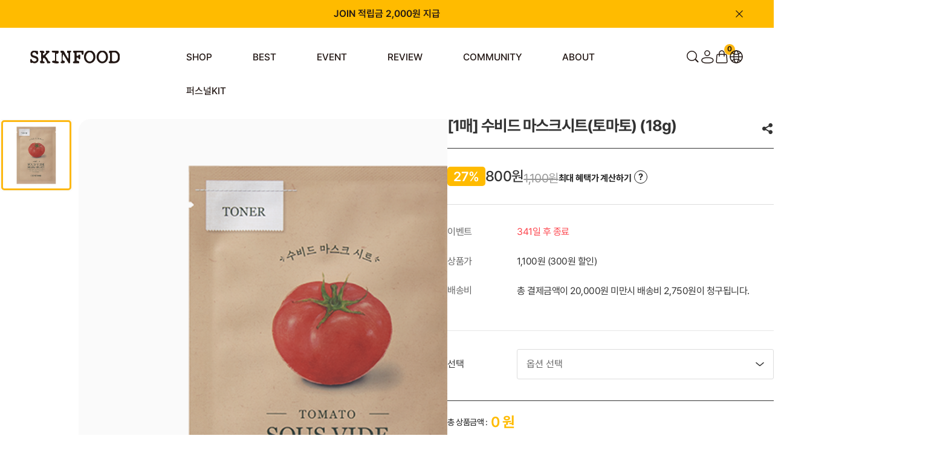

--- FILE ---
content_type: text/html; charset=UTF-8
request_url: http://www.theskinfood.com/shop/shopdetail.html?branduid=12451&xcode=015&mcode=001&scode=&type=Y&sort=manual&cur_code=015001&GfDT=aWd3UFk%3D
body_size: 49111
content:
<!DOCTYPE html PUBLIC "-//W3C//DTD HTML 4.01//EN" "http://www.w3.org/TR/html4/strict.dtd">
<html>
<head>
<meta http-equiv="CONTENT-TYPE" content="text/html;charset=UTF-8">
<link rel="shortcut icon" href="/shopimages/skinfood/favicon.ico" type="image/x-icon">
<link rel="apple-touch-icon-precomposed" href="/shopimages/skinfood/mobile_web_icon.png" />
<meta name="referrer" content="no-referrer-when-downgrade" />
<meta name="keywords" content=", , 고민별 &gt; 브라이트닝" />
<meta property="og:type" content="website" />
<meta property="og:title" content="스킨푸드 - [1매] 수비드 마스크시트(토마토) (18g)" />
<meta property="og:url" content="http://www.theskinfood.com/shop/shopdetail.html?branduid=12451&xcode=015&mcode=001&scode=&type=Y&sort=manual&cur_code=015001&GfDT=aWd3UFk%3D" />
<link rel="canonical" href="http://www.theskinfood.com/shop/shopdetail.html?branduid=12451">
<link rel="alternate" href="http://www.theskinfood.com/m/product.html?branduid=12451">
<script>
    var mtom_default_data = {
        login : "N",
        page_type : "shopdetail",
    };
  var _msTracker = window._msTracker = window._msTracker || [];
  _msTracker.push(['setRequestMethod', 'POST']);
  _msTracker.push(['setCustomDimension', 1, JSON.stringify(mtom_default_data)]);
  _msTracker.push(['trackPageView']);
  _msTracker.push(['enableLinkTracking']);
  (function() {
    var u="https://mk-log.makeshop.co.kr";
    _msTracker.push(['setTrackerUrl', u+'/analytics/events']);
    _msTracker.push(['setSiteId', 'mk-skinfood']);
    var d=document, g=d.createElement('script'), s=d.getElementsByTagName('script')[0];
    g.async=true; g.src=u+'/static/js/analytics.js'; s.parentNode.insertBefore(g,s);
  })();
</script>
<title>스킨푸드 - [1매] 수비드 마스크시트(토마토) (18g)</title>
<meta name="keywords" content="(주)스킨푸드,스킨푸드,스킨푸드당근패드,스킨푸드블랙슈가,스킨푸드당근,스킨푸드골드캐비어,당근패드,스킨푸드로열허니,당근패드,캐롯패드">
<meta name="facebook-domain-verification" content="bnyyq34ui2980f3yrc22h7yk6xvhxv" />

<link type="text/css" rel="stylesheet" href="/shopimages/skinfood/template/work/42755/common.css?r=1767145454" /><script type="application/ld+json">
{
  "@context": "https://schema.org",
  "@type": "ItemList",
  "itemListElement": [
    {
      "@type": "ListItem",
      "position": 1,
      "item": {
        "@type": "Product",
        "name": "당근패드",
        "image": "https://skinfood.img15.kr/data/content/spec/multi_image/220318_carrotpad_3.png",
        "url": "https://www.theskinfood.com/shop/shopdetail.html?branduid=677"
      }
    },
    {
      "@type": "ListItem",
      "position": 2,
      "item": {
        "@type": "Product",
        "name": "꿀광 에센스",
        "image": "https://skinfood.img15.kr/MS_product/1526/1743468069_106464.png",
        "url": "https://www.theskinfood.com/shop/shopdetail.html?branduid=1526"
      }
    },
    {
      "@type": "ListItem",
      "position": 3,
      "item": {
        "@type": "Product",
        "name": "블랙슈가앰플",
        "image": "https://skinfood.img15.kr/MS_product/10322589/1748246253_143377.png",
        "url": "https://www.theskinfood.com/shop/shopdetail.html?branduid=10322589"
      }
    },
    {
      "@type": "ListItem",
      "position": 4,
      "item": {
        "@type": "Product",
        "name": "블캐수분크림",
        "image": "https://skinfood.img15.kr/MS_product/10322239/1716430517_521542.png",
        "url": "https://www.theskinfood.com/shop/shopdetail.html?branduid=10322240"
      }
    },
    {
      "@type": "ListItem",
      "position": 5,
      "item": {
        "@type": "Product",
        "name": "푸드마스크",
        "image": "https://skinfood.img15.kr/MS_product/10322290/1725954273_859781.jpg",
        "url": "https://www.theskinfood.com/shop/shopdetail.html?branduid=10322290"
      }
    },
    {
      "@type": "ListItem",
      "position": 6,
      "item": {
        "@type": "Product",
        "name": "파인클렌징",
        "image": "https://skinfood.img15.kr/MS_product/10322192/1711351802_862756.png",
        "url": "https://www.theskinfood.com/shop/shopdetail.html?branduid=10322260"
      }
    }
  ]
}
</script>


<!-- Google Tag Manager -->
<script>(function(w,d,s,l,i){w[l]=w[l]||[];w[l].push({'gtm.start':
new Date().getTime(),event:'gtm.js'});var f=d.getElementsByTagName(s)[0],
j=d.createElement(s),dl=l!='dataLayer'?'&l='+l:'';j.async=true;j.src=
'https://www.googletagmanager.com/gtm.js?id='+i+dl;f.parentNode.insertBefore(j,f);
})(window,document,'script','dataLayer','GTM-5GRQ3MQ');</script>
<!-- End Google Tag Manager -->

<!-- Criteo 로더 파일 -->
<script type="text/javascript" src="//dynamic.criteo.com/js/ld/ld.js?a=9859" async="true"></script>
<!-- END Criteo 로더 파일 -->

<meta name="naver-site-verification" content="438a4a15a11bf4b5ddb13d07aca4736d3a69acae" />

<!-- Global site tag (gtag.js) - Google Analytics -->
<script async src="https://www.googletagmanager.com/gtag/js?id=UA-212457426-1"></script>
<script>
  window.dataLayer = window.dataLayer || [];
  function gtag(){dataLayer.push(arguments);}
  gtag('js', new Date());

  gtag('config', 'UA-212457426-1');
</script>

   <!-- Twitter single-event website tag code --> 
   <script src="//static.ads-twitter.com/oct.js" type="text/javascript"></script> 
   <script type="text/javascript">twttr.conversion.trackPid(`q5mlf`, { tw_sale_amount: 0, tw_order_quantity: 0 });</script> 
   <noscript> 
   <img height="1" width="1" style="display:none;" alt="" src="https://analytics.twitter.com/i/adsct?txn_id=q5mlf&p_id=Twitter&tw_sale_amount=0&tw_order_quantity=0" /> 
   <img height="1" width="1" style="display:none;" alt="" src="//t.co/i/adsct?txn_id=q5mlf&p_id=Twitter&tw_sale_amount=0&tw_order_quantity=0" /> 
   </noscript> 
   <!-- End Twitter single-event website tag code --> 
</head>
<script type="text/javascript" src="//wcs.naver.net/wcslog.js"></script>
<script type="text/javascript">
if (window.wcs) {
    if(!wcs_add) var wcs_add = {};
    wcs_add["wa"] = "s_15f419b26591";
    wcs.inflow('theskinfood.com');
    wcs_do();
}
</script>

<body>
<script type="text/javascript" src="/js/jquery-1.7.2.min.js"></script><script type="text/javascript" src="/js/lazyload.min.js"></script>
<script type="text/javascript">
function getCookiefss(name) {
    lims = document.cookie;
    var index = lims.indexOf(name + "=");
    if (index == -1) {
        return null;
    }
    index = lims.indexOf("=", index) + 1; // first character
    var endstr = lims.indexOf(';', index);
    if (endstr == -1) {
        endstr = lims.length; // last character
    }
    return unescape(lims.substring(index, endstr));
}
</script><script type="text/javascript">
var MOBILE_USE = '';
var DESIGN_VIEW = 'PC';

if (DESIGN_VIEW == 'RW' && typeof changeNaviTitleText == 'undefined') {
    // 상단 타이틀 변경
    function changeNaviTitleText(newText) {
        const naviTitleElement = document.querySelector('.navi-title span');
        if (naviTitleElement) {
            naviTitleElement.textContent = newText;
        }
    }
}
</script><script type="text/javascript" src="/js/flash.js"></script>
<script type="text/javascript" src="/js/neodesign/rightbanner.js"></script>
<script type="text/javascript" src="/js/bookmark.js"></script>
<style type="text/css">

.MS_search_word { }

#comment_password {
    position: absolute;
    display: none;
    width: 300px;
    border: 2px solid #757575;
    padding: 7px;
    background: #FFF;
    z-index: 6;
}

div.MS_btn_scrap_tw {
color: #666666;
width: 170px;
border: 1px solid #908E8F;
padding: 10px 8px 8px;
position: absolute;
font-size: 8pt;
margin-top: 10px;
letter-spacing: -1px;
background-color: white;
font-family: dotum;
}

div.MS_btn_scrap_fb {
color: #666666;
width: 170px;
border: 1px solid #908E8F;
padding: 10px 8px 8px;
position: absolute;
font-size: 8pt;
margin-top: 10px;
letter-spacing: -1px;
background-color: white;
font-family: dotum;
}

</style>

<form name="allbasket" method="post" action="/shop/basket.html">
<input type="hidden" name="totalnum" value="" />
<input type="hidden" name="collbrandcode" />
<input type="hidden" name="xcode" value="015" />
<input type="hidden" name="mcode" value="001" />
<input type="hidden" name="typep" value="Y" />
<input type="hidden" name="aramount" />
<input type="hidden" name="arspcode" />
<input type="hidden" name="arspcode2" />
<input type="hidden" name="optionindex" />
<input type="hidden" name="alluid" />
<input type="hidden" name="alloptiontype" />
<input type="hidden" name="aropts" />
<input type="hidden" name="checktype" />
<input type="hidden" name="ordertype" />
<input type="hidden" name="brandcode" value="005009000012" />
<input type="hidden" name="branduid" value="12451" />
<input type="hidden" name="cart_free" value="" />
<input type="hidden" name="opt_type" value="PS" />
<input type="hidden" name="basket_use" value="Y" />

<input type="hidden" id="giveapresent" name="giveapresent" />

</form>

<!-- 신규파일첨부를 위한 폼 -->
<form name="attachform" method="post">
<input type="hidden" name="code" value="skinfood_review2.0" />
<input type="hidden" name="size" value="40960000" />
<input type="hidden" name="maxsize" value="" />
<input type="hidden" name="img_maxwidth" value="300" />
<input type="hidden" name="img_resize" value="Y" />
<input type="hidden" name="servername" value="special505" />
<input type="hidden" name="url" value="www.theskinfood.com" />
<input type="hidden" name="org" value="skinfood" />
<input type="hidden" name="Btype" value="gallery" />
<input type="hidden" name="form_name" value="re_form" />
</form>

<script type="text/javascript">

var pre_ORBAS = 'A';
var pre_min_amount = '1';
var pre_product_uid = '';
var pre_product_name = '';
var pre_product_price = '';
var pre_option_type = '';
var pre_option_display_type = '';
var pre_optionJsonData = '';
var IS_LOGIN = 'false';
var is_bulk = 'N';
var bulk_arr_info = [];
var pre_min_add_amount = '1';
var pre_max_amount = '100000';

    var is_unify_opt = '1' ? true : false; 
    var pre_baskethidden = 'A';

var ORBAS = 'A';
var is_mobile_use = false;
var template_m_setid = 42759;
var shop_language = 'kor';
var exchange_rate = '';
var is_kakao_pixel_basket = 'Y';
var display_addi_opt_name = '';

var baskethidden = 'A';


        var _is_package_basket = false;
        var _is_send_multi = false;
        var _is_nhn_basket = false;

var min_amount = '1';
var min_add_amount = '1';
var max_amount  = '3';
var product_uid = '12451';
var product_name = '[1매] 수비드 마스크시트(토마토) (18g)';
var product_price = '800';
var option_type = 'PS';
var option_display_type = 'EVERY';
var option_insert_mode = 'auto';
var is_dummy = true;
var is_exist = true;
var optionJsonData = {basic:{0:{0:{adminuser:'skinfood',uid:'12451',opt_id:'1',opt_type:'SELECT',opt_name:'선택',opt_matrix:'1,2,3',opt_value:'1매,[15%]3매,[30%]5매',opt_price:'0,1205,1950',opt_add_info:'',opt_use:'Y',opt_mix:'N',opt_mandatory:'Y',opt_max:'',opt_min:'',opt_oneclick:'N'}}}};
var view_member_only_price = '';
var IS_LOGIN = 'false';
var option_stock_display = 'NO';
var option_note_display  = 'NO';
var baro_opt = 'Y';
var basketcnt = '0'; 
var is_extra_product = '';
var is_extra_product_custom = '';
var is_prd_group_sale = 'N';
var group_sale_type = '';
var group_sale_value = '';
var group_sale_cut = '';
var quantity_maxlength = '';
var is_bulk = 'N';
var bulk_arr_info = [];
var op_stock_limit_display = '';
var op_stock_count_display = '';
var bigin_use = 'false';
var _set_info_data = {
    'soldout_type' : '',
    'is_opt_restock' : 'N',
    'use_miniq' : ''
}
var is_rental_pay = 'N'; // 렌탈페이 구분변수
var is_vittz = 'N';       // 비츠 특별처리
var use_option_limit = 'N';
var design_view = 'PC';
var is_offik = 'N';
var exchange_type = 'KR';
var sub_title = '';

window.onload = function() {
    set_info_value(_set_info_data); // info 파라미터 추가시 해당함수 사용
}

function show_hide(target, idx, lock, level, code, num1, num2, hitplus, hits_plus, uid) {
    if (level == 'unlogin') {
        alert('해당 게시물은 로그인 하셔야 확인이 가능합니다.');
        return;
    }
    if (level == 'nogroup') {
        alert('해당 게시판을 보실 수 있는 권한이 없습니다.');
        return;
    }
    (function($) {
        $.each($('[id^=' + target + '_block]'), function() {
            if ($(this).attr('id') == (target + '_block' + idx)) {
                if ($(this).css('display') == 'block' || $(this).css('display') == 'table-row') {
                    $(this).css('display', 'none');
                } else {
                    if ($.browser.msie) {
                        if (Math.abs($.browser.version) > 9) {
                            $(this).css('display', 'table-row').focus();
                        } else {
                            $(this).css('display', 'block').focus();
                        }
                    } else {
                        $(this).css('display', (this.nodeName.toLowerCase() == 'tr') ? 'table-row' : 'block').focus();
                    }
                    // 비밀번호가 승인된글은 다시 가져오지 않기 위함
                    if ($(this).find('.' + target + '_content').html().length == 0) {
                        comment_load(target + '_comment', code, num1, num2, idx, hitplus, hits_plus, '', uid);
                    } else {
                        // 비밀번호가 승인된 글 선택시 조회수 증가
                        if (lock == 'Y' && $(this).find('.' + target + '_content').html().indexOf('_chkpasswd') < 0) {
                            lock = 'N';
                        } 
                        // 비밀글 조회수 증가 기능 추가로 comment_load 에서도 조회수 업데이트 함.
                        if (lock != 'Y') update_hits(target, code, num1, num2, idx, hitplus, hits_plus);
                    }

                                    // 스크롤을 해당 글 위치로 이동
                var _offset_top = $('#' + $(this).attr('id')).offset().top;
                $('html, body').animate({ scrollTop: (_offset_top > 100 ? _offset_top - 100 : _offset_top) + 'px' }, 500);
                }
            } else {
                $(this).hide();
                // 비밀번호가 승인된것은 유지 하기 위해 주석처리
                //$('.' + target + '_content').empty();
            }
        });
    })(jQuery);
};


function spam_view() {
    return;
}


// ajax 호출하여 클릭된 게시글의 Hit수를 증가후 증가된 hit수를 보여주도록한다.
// 08. 02. 27 add by jiyun
// 08. 11. 11 스크립트 이름 변경. ward
function update_hits(target, code, num1, num2, idx, hitplus, hits_plus) {
    (function($) {
        $.ajax({
            type: 'GET',
            url: "/shop/update_hits.html",
            dataType: 'html',
            data: {
                'code': code,
                'num1': num1,
                'num2': num2,
                'hitplus': hitplus,
                'hits_plus': hits_plus
            },
            success: function(cnt) {
                $('#' + target + '_showhits' + idx).text(cnt);
                return false;
            }
        });
    })(jQuery);
    return false;
}

// 잠금글을 해당 상품 상세 하단에서 확인 가능하도록 추가함
// 08. 01. 16 add by jysung
function chk_lock(target, code, num1, num2, passwdId, hitplus, hits_plus, uid) {
    (function($) {
        var passwd = $('#' + passwdId);
        if ($(passwd).val().length == 0) {
            alert('글 작성시 입력한 비밀번호를 입력해주세요.');
            $(passwd).focus();
            return false;
        }
        var idx = $('.' + target.replace('_comment', '_content')).index($('#' + passwdId).parents('.' + target.replace('_comment', '_content'))) + 1;
        comment_load(target, code, num1, num2, idx, hitplus, hits_plus, passwd, uid);

    })(jQuery);
    // 08. 11. 11 스크립트 이름 변경 ward
    //new passwd_checker(code, brand, uid, cuid, passwd, id);
}


function comment_load(target, code, num1, num2, idx, hitplus, hits_plus, passwd, uid) {
    (function($) {
        var _param = {
            'target': target,
            'code': code,
            'num1': num1,
            'num2': num2,
            'passwd': ($(passwd).val() || ''),
            'branduid' : uid
        };
        $.ajax({
            type: 'POST',
            url: '/shop/chkpasswd_brandqna.html',
            //dataType: 'json',
            dataType: 'html',
            data: _param,
            success: function(req) {
                if (req === 'FALSE') {
                    alert(' 비밀번호가 틀립니다.');
                    $(passwd).focus();
                } else {
                    // 비밀번호가 승인된것은 유지 하기 위해 주석처리
                    //$('.' + target.replace('_comment', '_content')).empty();
                    $('#' + target.replace('_comment', '_block' + idx)).find('.' + target.replace('_comment', '_content')).html(req);
                    if (req.indexOf('_chkpasswd') < 0) {
                        update_hits(target.replace('_comment', ''), code, num1, num2, idx, hitplus, hits_plus);
                    }
                }
                return false;
            }
        });
    })(jQuery);
}

function key_check(e, target, code, num1, num2, passwdId, hitplus, hits_plus) {
    var e = e || window.event;
    if (escape(e.keyCode) == 13) {
        chk_lock(target, code, num1, num2, passwdId, hitplus, hits_plus);
    }
}

</script>

<link type="text/css" rel="stylesheet" href="/shopimages/skinfood/template/work/42755/shopdetail.css?t=202512311044" />
<script type="text/javascript" src="/js/jquery-1.7.2.min.js"></script>
<script type="text/javascript" src="/design/skinfood/jquery/jquery.inview.js"></script>
<script type="text/javascript" src="/design/skinfood/jquery/skin-goods-view-mob.js"></script>



<link type="text/css" rel="stylesheet" href="/shopimages/skinfood/template/work/42755/header.1.css?t=202601160927" />
<!-- KeepGrow 1초 회원가입 Script -->
<!--
=======================================================================================================================
  <KeepGrow 1초 회원가입 Script에 대한 안내사항>
  - 본 스크립트는 저작권이 있는 자산으로, 다른 멀티 쇼핑몰(국내몰 및 외국어몰)에 무단 복제, 배포 등의 행위를 할 시 관련 법에 따라 제재를 받을 수 있습니다.
  - 해당 스크립트 변조로 인해 발생된 모든 오류 및 장애에 대해 당사는 책임지지 않으며, 서비스 이용에 차질이 생길 수 있습니다.
  - 이용 관련 문의 및 수정요청은 고객센터 https://pf.kakao.com/_fVBgT/chat로 문의 부탁드립니다.
========================================================================================================================
-->
<style>
#keepgrowLogin #formWrap .inputBox input#order_id {
    padding-right: 38px !important;
    border-top: none !important;
}
</style>
<div id="kg-service-data" data-member="" style="display:none !important"></div>
<script id="kg-service-init" data-hosting="makeshop" src="//storage.keepgrow.com/admin/keepgrow-service/keepgrow-service_2e2201d8-e281-4f9e-86f7-b70a97ec24f1.js"></script>
<!-- KeepGrow 1초 회원가입 Script -->


<!--<div id="dim" class="hide"></div>-->
<meta http-equiv="Content-Type" content="text/html; charset=utf-8" />
<!-- CSS -->
<link rel="stylesheet" type="text/css" href="/design/skinfood/slick.css" />
<link rel="stylesheet" type="text/css" href="/design/skinfood/font.css" />
<style>

    @charset "utf-8"; 

    @import url('//fonts.googleapis.com/earlyaccess/nanumgothic.css');
    @import url('/design/skinfood/skinfood/css/jqueryui/black-tie/jquery-ui-1.8.16.custom.css');
    

    @import url('/design/skinfood/skinfood/css/common.css');
    @import url('/design/skinfood/skinfood/css/layout.css');
    
    
    @import url('/design/skinfood/skinfood/css/contents.css');
    @import url('/design/skinfood/skinfood/css/board.css');
    
    
    @import url('/design/skinfood/skinfood/css/buttons.css');
    @import url('/design/skinfood/skinfood/css/user.css');

    /*
    import
    */
    @import url('/design/skinfood/skinfood/css/jquery-ui-custom.css');
    /* @import url('/design/skinfood/skinfood/css/commonTest.css'); */
    /* @import url('/design/skinfood/skinfood/css/mainTest.css'); */

    @import url('/design/skinfood/skinfood/css/main_.css');
    @import url('/design/skinfood/skinfood/css/product.css');
    @import url('/design/skinfood/skinfood/css/product_thumbs.css');
    @import url('/design/skinfood/skinfood/css/product_kb.css');
    /*@import url('/design/skinfood/skinfood/css/display.css');*/
    @import url('/design/skinfood/skinfood/css/common_kb.css');
    @import url('/design/skinfood/skinfood/css/default.css');
    @import url('/design/skinfood/skinfood/css/default_jy.css');
    @import url('/design/skinfood/skinfood/css/service.css');
    @import url('/design/skinfood/skinfood/css/service_jy.css');
    @import url('/design/skinfood/skinfood/css/member_jy.css');
    @import url('/design/skinfood/skinfood/css/order.css');
    @import url('/design/skinfood/skinfood/css/order_jy.css');
    @import url('/design/skinfood/skinfood/css/mypage.css');
    @import url('/design/skinfood/skinfood/css/mypage_jy.css');
    @import url('/design/skinfood/skinfood/css/mypage_kb.css');
    @import url('/design/skinfood/skinfood/css/brand.css');
</style>


<!--link rel="stylesheet" type="text/css" href="/design/skinfood/ezmark/ezmark.css" /-->

<!-- 파비콘2 -->
<link rel="shortcut icon" href="/design/skinfood/favicon1604573650.ico" />

<!-- /CSS -->

<!-- Channel Plugin Scripts -->
<script>
  function parsePureNumber(number) {
    return parseFloat(number.replace(/[^0-9\.]+/g, '')) || 0
  }
  var settings = {
    "pluginKey": "dc121779-d609-42f9-87b0-655b86e68b5c",   
  };
      (function() {
    var w = window;
    if (w.ChannelIO) {
      return (window.console.error || window.console.log || function(){})('ChannelIO script included twice.');
    }
    var ch = function() {
      ch.c(arguments);
    };
    ch.q = [];
    ch.c = function(args) {
      ch.q.push(args);
    };
    w.ChannelIO = ch;
    function l() {
      if (w.ChannelIOInitialized) {
        return;
      }
      w.ChannelIOInitialized = true;
      var s = document.createElement('script');
      s.type = 'text/javascript';
      s.async = true;
      s.src = 'https://cdn.channel.io/plugin/ch-plugin-web.js';
      s.charset = 'UTF-8';
      var x = document.getElementsByTagName('script')[0];
      x.parentNode.insertBefore(s, x);
    }
    if (document.readyState === 'complete') {
      l();
    } else if (window.attachEvent) {
      window.attachEvent('onload', l);
    } else {
      window.addEventListener('DOMContentLoaded', l, false);
      window.addEventListener('load', l, false);
    }
  })();
  if (settings && settings.memberId && settings.memberId.indexOf('!--/user_id/--') >= 0) {
    console.error('You do not using makeshop. please visit https://developers.channel.io/docs/guide-for-famous-builders and find correct one');
  } else {
    ChannelIO('boot', settings);
  }
</script>
<!-- End Channel Plugin -->

<!-- snap common script contact mail : support@snapvi.co.kr -->
<span id = 'solutiontype' style='display:none;'>makeshop</span>
<span id='sfsnapfit_store_id' style='display:none'>theskinfood</span>
<div><input id="sf_draw_type" type="hidden" value="pc"><input id="sf_store_name" type = 'hidden' value = 'theskinfood'></div>

 
<!-- snap common end -->



<link type="text/css" rel="stylesheet" href="/shopimages/skinfood/template/unit/24/unit_header260116.css?r=1768977703_2026012316" />
<script src="https://ajax.googleapis.com/ajax/libs/jquery/1.7.2/jquery.min.js"></script>
<script type="text/javascript" src="/design/skinfood/jquery/jquery-ui.min.js"></script>
<script type="text/javascript" src="/design/skinfood/jquery/jquery.poshytip.min.js"></script>
<script type="text/javascript" src="/design/skinfood/jquery/jquery.activity-indicator-1.0.0.min.js"></script>
<script type="text/javascript" src="/design/skinfood/jquery/jquery.cookie.js"></script>
<script type="text/javascript" src="/design/skinfood/jquery/jquery.slides.min.js"></script>
<script type="text/javascript" src="/design/skinfood/jquery/jquery.bxslider.js"></script>
<script type="text/javascript" src="/design/skinfood/jquery/jquery.placeholder.js"></script>
<script type="text/javascript" src="/design/skinfood/jquery/custom-select-box.js"></script>
<script type="text/javascript" src="/design/skinfood/jquery/jquery.sprintf.js"></script>
<script type="text/javascript" src="/design/skinfood/jquery/slick.min.js"></script>
<script type="text/javascript" src="/design/skinfood/jquery/L10n_KR.js"></script>
<script type="text/javascript" src="/design/skinfood/jquery/front-layout2.js"></script>
<script type="text/javascript" src="/design/skinfood/jquery/base64.js"></script>
<script type="text/javascript" src="/design/skinfood/jquery/board-display.js?dummy=20210927100927"></script>
<script type="text/javascript" src="/design/skinfood/jquery/script.js"></script>
<script type="text/javascript" src="/design/skinfood/jquery/common-main.js"></script>

<link rel="stylesheet" href="https://unpkg.com/swiper@11.2.6/swiper-bundle.min.css">
<script src="https://unpkg.com/swiper@11.2.6/swiper-bundle.min.js"></script>

<script src="https://cdn.jsdelivr.net/npm/aos@2.3.4/dist/aos.js"></script>
<link rel="stylesheet" href="https://cdn.jsdelivr.net/npm/aos@2.3.4/dist/aos.css" />

    
<div id="layout_body">

    <div class="top-area">
    
        <div class="swiper-container swiper_newsban">
            <!-- S : 상단 띠배너 -->
            <div class="swiper-wrapper">		    
                <div class="swiper-slide"><a href="https://www.theskinfood.com/shop/idinfo.html">JOIN 적립금 2,000원 지급</a></div>
            </div>
            <img class="clsbtn" src="/design/skinfood/skinfood/images/wib/PC/common/header_top_close.svg">
            <!-- e : 상단 띠배너 -->
        </div>


        <div id="layout_topBar" class="gnb-wrap">
            <div class="wrap_inner gnb">
                <div class="left">
                    <h1 class="gnb__logo">
                        <a href="/" target="_self">
                            <img src="/design/skinfood/skinfood/images/wib/PC/common/skinfood_pc_logo.svg" alt="(주)스킨푸드" />
                        </a>
                    </h1>
                    <ul class="gnb__list">
                        <li class="gnb__item listCategory"> <a href="/shop/shopbrand.html?xcode=060">SHOP</a> 
                            <!-- PRODUCTS 하위 자동 카테고리 -->
                            <div class="relative">
                                <div class="sub-category-wrap">
                                    <div class="gnb__sub-category">
                                        <h2>PRODUCTS</h2>
                                        <ul class="gnb__2depth-wrap">
                                            <li class="gnb-2depth gnb-has-3depth">
                                                <div class='designCategoryNavigation'>
                                                    <div class="secBox">
                                                        <h3>SHOP</h3>
                                                        <ul class="gnb-2depth__list">
                                                                                                                        <li class="gnb-2depth__item gnb-2depth__item--has-child">
                                                              <a href="/shop/shopbrand.html?type=Y&xcode=060" class="전 제품">전 제품</a>
                                                          
                                                                                                                            <ul class="gnb-3depth__list">
                                                                <li class="gnb-3depth__item">
                                                                  <ul>
                                                                                                                                        <li>
                                                                      <a href="/shop/shopbrand.html?type=N&xcode=060&mcode=001">라인별</a>
                                                          
                                                                      <!--  3Depth 존재 시 -->
                                                                                                                                            <ul class="gnb-4depth__list">
                                                                                                                                                <li class="gnb-4depth__item 12">
                                                                          <a href="/shop/shopbrand.html?type=N&xcode=060&mcode=001&scode=015">
                                                                            당근                                                                          </a>
                                                                        </li>
                                                                                                                                                <li class="gnb-4depth__item 12">
                                                                          <a href="/shop/shopbrand.html?type=N&xcode=060&mcode=001&scode=029">
                                                                            감자                                                                          </a>
                                                                        </li>
                                                                                                                                                <li class="gnb-4depth__item 12">
                                                                          <a href="/shop/shopbrand.html?type=N&xcode=060&mcode=001&scode=028">
                                                                            골드캐비어                                                                          </a>
                                                                        </li>
                                                                                                                                                <li class="gnb-4depth__item 12">
                                                                          <a href="/shop/shopbrand.html?type=N&xcode=060&mcode=001&scode=027">
                                                                            나주배                                                                          </a>
                                                                        </li>
                                                                                                                                                <li class="gnb-4depth__item 12">
                                                                          <a href="/shop/shopbrand.html?type=N&xcode=060&mcode=001&scode=026">
                                                                            도토리                                                                          </a>
                                                                        </li>
                                                                                                                                                <li class="gnb-4depth__item 12">
                                                                          <a href="/shop/shopbrand.html?type=N&xcode=060&mcode=001&scode=025">
                                                                            라이스                                                                          </a>
                                                                        </li>
                                                                                                                                                <li class="gnb-4depth__item 12">
                                                                          <a href="/shop/shopbrand.html?type=N&xcode=060&mcode=001&scode=024">
                                                                            레몬그라스                                                                          </a>
                                                                        </li>
                                                                                                                                                <li class="gnb-4depth__item 12">
                                                                          <a href="/shop/shopbrand.html?type=N&xcode=060&mcode=001&scode=023">
                                                                            무화과                                                                          </a>
                                                                        </li>
                                                                                                                                                <li class="gnb-4depth__item 12">
                                                                          <a href="/shop/shopbrand.html?type=N&xcode=060&mcode=001&scode=022">
                                                                            미나리                                                                          </a>
                                                                        </li>
                                                                                                                                                <li class="gnb-4depth__item 12">
                                                                          <a href="/shop/shopbrand.html?type=N&xcode=060&mcode=001&scode=021">
                                                                            바디                                                                          </a>
                                                                        </li>
                                                                                                                                                <li class="gnb-4depth__item 12">
                                                                          <a href="/shop/shopbrand.html?type=N&xcode=060&mcode=001&scode=020">
                                                                            블랙슈가                                                                          </a>
                                                                        </li>
                                                                                                                                                <li class="gnb-4depth__item 12">
                                                                          <a href="/shop/shopbrand.html?type=N&xcode=060&mcode=001&scode=019">
                                                                            버터리                                                                          </a>
                                                                        </li>
                                                                                                                                                <li class="gnb-4depth__item 12">
                                                                          <a href="/shop/shopbrand.html?type=N&xcode=060&mcode=001&scode=018">
                                                                            베리선                                                                          </a>
                                                                        </li>
                                                                                                                                                <li class="gnb-4depth__item 12">
                                                                          <a href="/shop/shopbrand.html?type=N&xcode=060&mcode=001&scode=017">
                                                                            블루캐모마일                                                                          </a>
                                                                        </li>
                                                                                                                                                <li class="gnb-4depth__item 12">
                                                                          <a href="/shop/shopbrand.html?type=N&xcode=060&mcode=001&scode=016">
                                                                            블랙체리                                                                          </a>
                                                                        </li>
                                                                                                                                                <li class="gnb-4depth__item 12">
                                                                          <a href="/shop/shopbrand.html?type=N&xcode=060&mcode=001&scode=001">
                                                                            핑크자몽                                                                          </a>
                                                                        </li>
                                                                                                                                                <li class="gnb-4depth__item 12">
                                                                          <a href="/shop/shopbrand.html?type=N&xcode=060&mcode=001&scode=014">
                                                                            샤인머스캣                                                                          </a>
                                                                        </li>
                                                                                                                                                <li class="gnb-4depth__item 12">
                                                                          <a href="/shop/shopbrand.html?type=N&xcode=060&mcode=001&scode=013">
                                                                            수비드                                                                          </a>
                                                                        </li>
                                                                                                                                                <li class="gnb-4depth__item 12">
                                                                          <a href="/shop/shopbrand.html?type=N&xcode=060&mcode=001&scode=012">
                                                                            아르간오일                                                                          </a>
                                                                        </li>
                                                                                                                                                <li class="gnb-4depth__item 12">
                                                                          <a href="/shop/shopbrand.html?type=N&xcode=060&mcode=001&scode=011">
                                                                            아보카도                                                                          </a>
                                                                        </li>
                                                                                                                                                <li class="gnb-4depth__item 12">
                                                                          <a href="/shop/shopbrand.html?type=N&xcode=060&mcode=001&scode=010">
                                                                            아스파라거스                                                                          </a>
                                                                        </li>
                                                                                                                                                <li class="gnb-4depth__item 12">
                                                                          <a href="/shop/shopbrand.html?type=N&xcode=060&mcode=001&scode=009">
                                                                            약초방                                                                          </a>
                                                                        </li>
                                                                                                                                                <li class="gnb-4depth__item 12">
                                                                          <a href="/shop/shopbrand.html?type=N&xcode=060&mcode=001&scode=008">
                                                                            에그화이트                                                                          </a>
                                                                        </li>
                                                                                                                                                <li class="gnb-4depth__item 12">
                                                                          <a href="/shop/shopbrand.html?type=N&xcode=060&mcode=001&scode=007">
                                                                            연어                                                                          </a>
                                                                        </li>
                                                                                                                                                <li class="gnb-4depth__item 12">
                                                                          <a href="/shop/shopbrand.html?type=N&xcode=060&mcode=001&scode=006">
                                                                            유자                                                                          </a>
                                                                        </li>
                                                                                                                                                <li class="gnb-4depth__item 12">
                                                                          <a href="/shop/shopbrand.html?type=N&xcode=060&mcode=001&scode=005">
                                                                            착한                                                                          </a>
                                                                        </li>
                                                                                                                                                <li class="gnb-4depth__item 12">
                                                                          <a href="/shop/shopbrand.html?type=N&xcode=060&mcode=001&scode=004">
                                                                            초코                                                                          </a>
                                                                        </li>
                                                                                                                                                <li class="gnb-4depth__item 12">
                                                                          <a href="/shop/shopbrand.html?type=N&xcode=060&mcode=001&scode=003">
                                                                            파인애플                                                                          </a>
                                                                        </li>
                                                                                                                                                <li class="gnb-4depth__item 12">
                                                                          <a href="/shop/shopbrand.html?type=N&xcode=060&mcode=001&scode=002">
                                                                            푸드마스크                                                                          </a>
                                                                        </li>
                                                                                                                                                <li class="gnb-4depth__item 12">
                                                                          <a href="/shop/shopbrand.html?type=N&xcode=060&mcode=001&scode=030">
                                                                            밀크                                                                          </a>
                                                                        </li>
                                                                                                                                                <li class="gnb-4depth__item 12">
                                                                          <a href="/shop/shopbrand.html?type=N&xcode=060&mcode=001&scode=031">
                                                                            피치뽀송                                                                          </a>
                                                                        </li>
                                                                                                                                                <li class="gnb-4depth__item 12">
                                                                          <a href="/shop/shopbrand.html?type=N&xcode=060&mcode=001&scode=032">
                                                                            로열허니                                                                          </a>
                                                                        </li>
                                                                                                                                                <li class="gnb-4depth__item 12">
                                                                          <a href="/shop/shopbrand.html?type=N&xcode=060&mcode=001&scode=033">
                                                                            베지가든                                                                          </a>
                                                                        </li>
                                                                                                                                                <li class="gnb-4depth__item 12">
                                                                          <a href="/shop/shopbrand.html?type=N&xcode=060&mcode=001&scode=034">
                                                                            바질 티트리                                                                          </a>
                                                                        </li>
                                                                                                                                                <li class="gnb-4depth__item 12">
                                                                          <a href="/shop/shopbrand.html?type=N&xcode=060&mcode=001&scode=035">
                                                                            기타                                                                          </a>
                                                                        </li>
                                                                                                                                                <li class="gnb-4depth__item 12">
                                                                          <a href="/shop/shopbrand.html?type=N&xcode=060&mcode=001&scode=036">
                                                                            토마토                                                                          </a>
                                                                        </li>
                                                                                                                                                <li class="gnb-4depth__item 12">
                                                                          <a href="/shop/shopbrand.html?type=N&xcode=060&mcode=001&scode=037">
                                                                            바나나                                                                          </a>
                                                                        </li>
                                                                                                                                                <li class="gnb-4depth__item 12">
                                                                          <a href="/shop/shopbrand.html?type=N&xcode=060&mcode=001&scode=038">
                                                                            레드빈                                                                          </a>
                                                                        </li>
                                                                                                                                              </ul>
                                                                                                                                
                                                                    </li>
                                                                                                                                                                                                            <li>
                                                                      <a href="/shop/shopbrand.html?type=N&xcode=060&mcode=002">고민별</a>
                                                          
                                                                      <!--  3Depth 존재 시 -->
                                                                                                                                            <ul class="gnb-4depth__list">
                                                                                                                                                <li class="gnb-4depth__item 12">
                                                                          <a href="/shop/shopbrand.html?type=N&xcode=060&mcode=002&scode=001">
                                                                            진정                                                                          </a>
                                                                        </li>
                                                                                                                                                <li class="gnb-4depth__item 12">
                                                                          <a href="/shop/shopbrand.html?type=N&xcode=060&mcode=002&scode=002">
                                                                            모공                                                                          </a>
                                                                        </li>
                                                                                                                                                <li class="gnb-4depth__item 12">
                                                                          <a href="/shop/shopbrand.html?type=N&xcode=060&mcode=002&scode=003">
                                                                            수분                                                                          </a>
                                                                        </li>
                                                                                                                                                <li class="gnb-4depth__item 12">
                                                                          <a href="/shop/shopbrand.html?type=N&xcode=060&mcode=002&scode=004">
                                                                            각질                                                                          </a>
                                                                        </li>
                                                                                                                                                <li class="gnb-4depth__item 12">
                                                                          <a href="/shop/shopbrand.html?type=N&xcode=060&mcode=002&scode=005">
                                                                            안티에이징                                                                          </a>
                                                                        </li>
                                                                                                                                                <li class="gnb-4depth__item 12">
                                                                          <a href="/shop/shopbrand.html?type=N&xcode=060&mcode=002&scode=006">
                                                                            브라이트닝                                                                          </a>
                                                                        </li>
                                                                                                                                              </ul>
                                                                                                                                
                                                                    </li>
                                                                                                                                                                                                          </ul>
                                                                </li>
                                                              </ul>
                                                                                                                          </li>
                                                                                                                        <li class="gnb-2depth__item gnb-2depth__item--has-child">
                                                              <a href="/shop/shopbrand.html?type=Y&xcode=061" class="NEW">NEW</a>
                                                          
                                                                                                                            <ul class="gnb-3depth__list">
                                                                <li class="gnb-3depth__item">
                                                                  <ul>
                                                                                                                                        <li>
                                                                      <a href="/shop/shopbrand.html?type=N&xcode=061&mcode=001">라인별</a>
                                                          
                                                                      <!--  3Depth 존재 시 -->
                                                                                                                                            <ul class="gnb-4depth__list">
                                                                                                                                                <li class="gnb-4depth__item 12">
                                                                          <a href="/shop/shopbrand.html?type=N&xcode=061&mcode=001&scode=001">
                                                                            당근                                                                          </a>
                                                                        </li>
                                                                                                                                                <li class="gnb-4depth__item 12">
                                                                          <a href="/shop/shopbrand.html?type=N&xcode=061&mcode=001&scode=002">
                                                                            라이스                                                                          </a>
                                                                        </li>
                                                                                                                                                <li class="gnb-4depth__item 12">
                                                                          <a href="/shop/shopbrand.html?type=N&xcode=061&mcode=001&scode=003">
                                                                            레드빈                                                                          </a>
                                                                        </li>
                                                                                                                                                <li class="gnb-4depth__item 12">
                                                                          <a href="/shop/shopbrand.html?type=N&xcode=061&mcode=001&scode=004">
                                                                            샤인머스캣                                                                          </a>
                                                                        </li>
                                                                                                                                                <li class="gnb-4depth__item 12">
                                                                          <a href="/shop/shopbrand.html?type=N&xcode=061&mcode=001&scode=005">
                                                                            블루 캐모마일                                                                          </a>
                                                                        </li>
                                                                                                                                                <li class="gnb-4depth__item 12">
                                                                          <a href="/shop/shopbrand.html?type=N&xcode=061&mcode=001&scode=006">
                                                                            레몬그라스                                                                          </a>
                                                                        </li>
                                                                                                                                                <li class="gnb-4depth__item 12">
                                                                          <a href="/shop/shopbrand.html?type=N&xcode=061&mcode=001&scode=007">
                                                                            바질 티트리                                                                          </a>
                                                                        </li>
                                                                                                                                                <li class="gnb-4depth__item 12">
                                                                          <a href="/shop/shopbrand.html?type=N&xcode=061&mcode=001&scode=008">
                                                                            바나나                                                                          </a>
                                                                        </li>
                                                                                                                                                <li class="gnb-4depth__item 12">
                                                                          <a href="/shop/shopbrand.html?type=N&xcode=061&mcode=001&scode=009">
                                                                            블랙슈가                                                                          </a>
                                                                        </li>
                                                                                                                                              </ul>
                                                                                                                                
                                                                    </li>
                                                                                                                                                                                                            <li>
                                                                      <a href="/shop/shopbrand.html?type=N&xcode=061&mcode=002">고민별</a>
                                                          
                                                                      <!--  3Depth 존재 시 -->
                                                                                                                                            <ul class="gnb-4depth__list">
                                                                                                                                                <li class="gnb-4depth__item 12">
                                                                          <a href="/shop/shopbrand.html?type=N&xcode=061&mcode=002&scode=001">
                                                                            진정                                                                          </a>
                                                                        </li>
                                                                                                                                                <li class="gnb-4depth__item 12">
                                                                          <a href="/shop/shopbrand.html?type=N&xcode=061&mcode=002&scode=002">
                                                                            모공                                                                          </a>
                                                                        </li>
                                                                                                                                                <li class="gnb-4depth__item 12">
                                                                          <a href="/shop/shopbrand.html?type=N&xcode=061&mcode=002&scode=003">
                                                                            수분                                                                          </a>
                                                                        </li>
                                                                                                                                                <li class="gnb-4depth__item 12">
                                                                          <a href="/shop/shopbrand.html?type=N&xcode=061&mcode=002&scode=004">
                                                                            각질                                                                          </a>
                                                                        </li>
                                                                                                                                                <li class="gnb-4depth__item 12">
                                                                          <a href="/shop/shopbrand.html?type=N&xcode=061&mcode=002&scode=005">
                                                                            안티에이징                                                                          </a>
                                                                        </li>
                                                                                                                                                <li class="gnb-4depth__item 12">
                                                                          <a href="/shop/shopbrand.html?type=N&xcode=061&mcode=002&scode=006">
                                                                            브라이트닝                                                                          </a>
                                                                        </li>
                                                                                                                                              </ul>
                                                                                                                                
                                                                    </li>
                                                                                                                                                                                                          </ul>
                                                                </li>
                                                              </ul>
                                                                                                                          </li>
                                                                                                                        <li class="gnb-2depth__item gnb-2depth__item--has-child">
                                                              <a href="/shop/shopbrand.html?type=Y&xcode=054" class="스킨케어">스킨케어</a>
                                                          
                                                                                                                            <ul class="gnb-3depth__list">
                                                                <li class="gnb-3depth__item">
                                                                  <ul>
                                                                                                                                        <li>
                                                                      <a href="/shop/shopbrand.html?type=N&xcode=054&mcode=001">라인별</a>
                                                          
                                                                      <!--  3Depth 존재 시 -->
                                                                                                                                            <ul class="gnb-4depth__list">
                                                                                                                                                <li class="gnb-4depth__item 12">
                                                                          <a href="/shop/shopbrand.html?type=N&xcode=054&mcode=001&scode=001">
                                                                            당근                                                                          </a>
                                                                        </li>
                                                                                                                                                <li class="gnb-4depth__item 12">
                                                                          <a href="/shop/shopbrand.html?type=N&xcode=054&mcode=001&scode=006">
                                                                            미나리                                                                          </a>
                                                                        </li>
                                                                                                                                                <li class="gnb-4depth__item 12">
                                                                          <a href="/shop/shopbrand.html?type=N&xcode=054&mcode=001&scode=007">
                                                                            도토리                                                                          </a>
                                                                        </li>
                                                                                                                                                <li class="gnb-4depth__item 12">
                                                                          <a href="/shop/shopbrand.html?type=N&xcode=054&mcode=001&scode=002">
                                                                            블루 캐모마일                                                                          </a>
                                                                        </li>
                                                                                                                                                <li class="gnb-4depth__item 12">
                                                                          <a href="/shop/shopbrand.html?type=N&xcode=054&mcode=001&scode=003">
                                                                            샤인머스캣                                                                          </a>
                                                                        </li>
                                                                                                                                                <li class="gnb-4depth__item 12">
                                                                          <a href="/shop/shopbrand.html?type=N&xcode=054&mcode=001&scode=004">
                                                                            블랙슈가                                                                          </a>
                                                                        </li>
                                                                                                                                                <li class="gnb-4depth__item 12">
                                                                          <a href="/shop/shopbrand.html?type=N&xcode=054&mcode=001&scode=005">
                                                                            레몬그라스                                                                          </a>
                                                                        </li>
                                                                                                                                                <li class="gnb-4depth__item 12">
                                                                          <a href="/shop/shopbrand.html?type=N&xcode=054&mcode=001&scode=015">
                                                                            유자씨                                                                          </a>
                                                                        </li>
                                                                                                                                                <li class="gnb-4depth__item 12">
                                                                          <a href="/shop/shopbrand.html?type=N&xcode=054&mcode=001&scode=009">
                                                                            라이스                                                                          </a>
                                                                        </li>
                                                                                                                                                <li class="gnb-4depth__item 12">
                                                                          <a href="/shop/shopbrand.html?type=N&xcode=054&mcode=001&scode=010">
                                                                            골드캐비어                                                                          </a>
                                                                        </li>
                                                                                                                                                <li class="gnb-4depth__item 12">
                                                                          <a href="/shop/shopbrand.html?type=N&xcode=054&mcode=001&scode=011">
                                                                            핑크자몽                                                                          </a>
                                                                        </li>
                                                                                                                                                <li class="gnb-4depth__item 12">
                                                                          <a href="/shop/shopbrand.html?type=N&xcode=054&mcode=001&scode=012">
                                                                            프로폴리스                                                                          </a>
                                                                        </li>
                                                                                                                                                <li class="gnb-4depth__item 12">
                                                                          <a href="/shop/shopbrand.html?type=N&xcode=054&mcode=001&scode=013">
                                                                            무화과                                                                          </a>
                                                                        </li>
                                                                                                                                                <li class="gnb-4depth__item 12">
                                                                          <a href="/shop/shopbrand.html?type=N&xcode=054&mcode=001&scode=014">
                                                                            아스파라거스                                                                          </a>
                                                                        </li>
                                                                                                                                                <li class="gnb-4depth__item 12">
                                                                          <a href="/shop/shopbrand.html?type=N&xcode=054&mcode=001&scode=008">
                                                                            블랙체리                                                                          </a>
                                                                        </li>
                                                                                                                                                <li class="gnb-4depth__item 12">
                                                                          <a href="/shop/shopbrand.html?type=N&xcode=054&mcode=001&scode=016">
                                                                            착한                                                                          </a>
                                                                        </li>
                                                                                                                                                <li class="gnb-4depth__item 12">
                                                                          <a href="/shop/shopbrand.html?type=N&xcode=054&mcode=001&scode=017">
                                                                            로열허니                                                                          </a>
                                                                        </li>
                                                                                                                                                <li class="gnb-4depth__item 12">
                                                                          <a href="/shop/shopbrand.html?type=N&xcode=054&mcode=001&scode=018">
                                                                            바질티트리                                                                          </a>
                                                                        </li>
                                                                                                                                                <li class="gnb-4depth__item 12">
                                                                          <a href="/shop/shopbrand.html?type=N&xcode=054&mcode=001&scode=019">
                                                                            피치뽀송                                                                          </a>
                                                                        </li>
                                                                                                                                                <li class="gnb-4depth__item 12">
                                                                          <a href="/shop/shopbrand.html?type=N&xcode=054&mcode=001&scode=020">
                                                                            바나나                                                                          </a>
                                                                        </li>
                                                                                                                                                <li class="gnb-4depth__item 12">
                                                                          <a href="/shop/shopbrand.html?type=N&xcode=054&mcode=001&scode=021">
                                                                            레드빈                                                                          </a>
                                                                        </li>
                                                                                                                                              </ul>
                                                                                                                                
                                                                    </li>
                                                                                                                                                                                                            <li>
                                                                      <a href="/shop/shopbrand.html?type=N&xcode=054&mcode=002">고민별</a>
                                                          
                                                                      <!--  3Depth 존재 시 -->
                                                                                                                                            <ul class="gnb-4depth__list">
                                                                                                                                                <li class="gnb-4depth__item 12">
                                                                          <a href="/shop/shopbrand.html?type=N&xcode=054&mcode=002&scode=001">
                                                                            진정                                                                          </a>
                                                                        </li>
                                                                                                                                                <li class="gnb-4depth__item 12">
                                                                          <a href="/shop/shopbrand.html?type=N&xcode=054&mcode=002&scode=002">
                                                                            모공                                                                          </a>
                                                                        </li>
                                                                                                                                                <li class="gnb-4depth__item 12">
                                                                          <a href="/shop/shopbrand.html?type=N&xcode=054&mcode=002&scode=003">
                                                                            수분                                                                          </a>
                                                                        </li>
                                                                                                                                                <li class="gnb-4depth__item 12">
                                                                          <a href="/shop/shopbrand.html?type=N&xcode=054&mcode=002&scode=004">
                                                                            각질                                                                          </a>
                                                                        </li>
                                                                                                                                                <li class="gnb-4depth__item 12">
                                                                          <a href="/shop/shopbrand.html?type=N&xcode=054&mcode=002&scode=005">
                                                                            안티에이징                                                                          </a>
                                                                        </li>
                                                                                                                                                <li class="gnb-4depth__item 12">
                                                                          <a href="/shop/shopbrand.html?type=N&xcode=054&mcode=002&scode=006">
                                                                            브라이트닝                                                                          </a>
                                                                        </li>
                                                                                                                                              </ul>
                                                                                                                                
                                                                    </li>
                                                                                                                                                                                                          </ul>
                                                                </li>
                                                              </ul>
                                                                                                                          </li>
                                                                                                                        <li class="gnb-2depth__item gnb-2depth__item--has-child">
                                                              <a href="/shop/shopbrand.html?type=Y&xcode=050" class="패드">패드</a>
                                                          
                                                                                                                            <ul class="gnb-3depth__list">
                                                                <li class="gnb-3depth__item">
                                                                  <ul>
                                                                                                                                        <li>
                                                                      <a href="/shop/shopbrand.html?type=N&xcode=050&mcode=001">라인별</a>
                                                          
                                                                      <!--  3Depth 존재 시 -->
                                                                                                                                            <ul class="gnb-4depth__list">
                                                                                                                                                <li class="gnb-4depth__item 12">
                                                                          <a href="/shop/shopbrand.html?type=N&xcode=050&mcode=001&scode=001">
                                                                            당근                                                                          </a>
                                                                        </li>
                                                                                                                                                <li class="gnb-4depth__item 12">
                                                                          <a href="/shop/shopbrand.html?type=N&xcode=050&mcode=001&scode=002">
                                                                            감자                                                                          </a>
                                                                        </li>
                                                                                                                                                <li class="gnb-4depth__item 12">
                                                                          <a href="/shop/shopbrand.html?type=N&xcode=050&mcode=001&scode=003">
                                                                            미나리                                                                          </a>
                                                                        </li>
                                                                                                                                                <li class="gnb-4depth__item 12">
                                                                          <a href="/shop/shopbrand.html?type=N&xcode=050&mcode=001&scode=004">
                                                                            블루                                                                          </a>
                                                                        </li>
                                                                                                                                                <li class="gnb-4depth__item 12">
                                                                          <a href="/shop/shopbrand.html?type=N&xcode=050&mcode=001&scode=005">
                                                                            라이스                                                                          </a>
                                                                        </li>
                                                                                                                                                <li class="gnb-4depth__item 12">
                                                                          <a href="/shop/shopbrand.html?type=N&xcode=050&mcode=001&scode=006">
                                                                            블랙슈가                                                                          </a>
                                                                        </li>
                                                                                                                                                <li class="gnb-4depth__item 12">
                                                                          <a href="/shop/shopbrand.html?type=N&xcode=050&mcode=001&scode=007">
                                                                            아스파라거스                                                                          </a>
                                                                        </li>
                                                                                                                                                <li class="gnb-4depth__item 12">
                                                                          <a href="/shop/shopbrand.html?type=N&xcode=050&mcode=001&scode=008">
                                                                            핑크자몽                                                                          </a>
                                                                        </li>
                                                                                                                                                <li class="gnb-4depth__item 12">
                                                                          <a href="/shop/shopbrand.html?type=N&xcode=050&mcode=001&scode=009">
                                                                            도토리                                                                          </a>
                                                                        </li>
                                                                                                                                                <li class="gnb-4depth__item 12">
                                                                          <a href="/shop/shopbrand.html?type=N&xcode=050&mcode=001&scode=010">
                                                                            약초방                                                                          </a>
                                                                        </li>
                                                                                                                                                <li class="gnb-4depth__item 12">
                                                                          <a href="/shop/shopbrand.html?type=N&xcode=050&mcode=001&scode=011">
                                                                            샤인머스캣                                                                          </a>
                                                                        </li>
                                                                                                                                                <li class="gnb-4depth__item 12">
                                                                          <a href="/shop/shopbrand.html?type=N&xcode=050&mcode=001&scode=012">
                                                                            레몬그라스                                                                          </a>
                                                                        </li>
                                                                                                                                                <li class="gnb-4depth__item 12">
                                                                          <a href="/shop/shopbrand.html?type=N&xcode=050&mcode=001&scode=013">
                                                                            바질 티트리                                                                          </a>
                                                                        </li>
                                                                                                                                                <li class="gnb-4depth__item 12">
                                                                          <a href="/shop/shopbrand.html?type=N&xcode=050&mcode=001&scode=014">
                                                                            피치뽀송                                                                          </a>
                                                                        </li>
                                                                                                                                                <li class="gnb-4depth__item 12">
                                                                          <a href="/shop/shopbrand.html?type=N&xcode=050&mcode=001&scode=015">
                                                                            바나나                                                                          </a>
                                                                        </li>
                                                                                                                                              </ul>
                                                                                                                                
                                                                    </li>
                                                                                                                                                                                                            <li>
                                                                      <a href="/shop/shopbrand.html?type=N&xcode=050&mcode=002">고민별</a>
                                                          
                                                                      <!--  3Depth 존재 시 -->
                                                                                                                                            <ul class="gnb-4depth__list">
                                                                                                                                                <li class="gnb-4depth__item 12">
                                                                          <a href="/shop/shopbrand.html?type=N&xcode=050&mcode=002&scode=001">
                                                                            진정                                                                          </a>
                                                                        </li>
                                                                                                                                                <li class="gnb-4depth__item 12">
                                                                          <a href="/shop/shopbrand.html?type=N&xcode=050&mcode=002&scode=002">
                                                                            모공                                                                          </a>
                                                                        </li>
                                                                                                                                                <li class="gnb-4depth__item 12">
                                                                          <a href="/shop/shopbrand.html?type=N&xcode=050&mcode=002&scode=003">
                                                                            수분                                                                          </a>
                                                                        </li>
                                                                                                                                                <li class="gnb-4depth__item 12">
                                                                          <a href="/shop/shopbrand.html?type=N&xcode=050&mcode=002&scode=004">
                                                                            각질                                                                          </a>
                                                                        </li>
                                                                                                                                                <li class="gnb-4depth__item 12">
                                                                          <a href="/shop/shopbrand.html?type=N&xcode=050&mcode=002&scode=005">
                                                                            안티에이징                                                                          </a>
                                                                        </li>
                                                                                                                                                <li class="gnb-4depth__item 12">
                                                                          <a href="/shop/shopbrand.html?type=N&xcode=050&mcode=002&scode=006">
                                                                            브라이트닝                                                                          </a>
                                                                        </li>
                                                                                                                                              </ul>
                                                                                                                                
                                                                    </li>
                                                                                                                                                                                                          </ul>
                                                                </li>
                                                              </ul>
                                                                                                                          </li>
                                                                                                                        <li class="gnb-2depth__item gnb-2depth__item--has-child">
                                                              <a href="/shop/shopbrand.html?type=Y&xcode=045" class="마스크팩">마스크팩</a>
                                                          
                                                                                                                            <ul class="gnb-3depth__list">
                                                                <li class="gnb-3depth__item">
                                                                  <ul>
                                                                                                                                        <li>
                                                                      <a href="/shop/shopbrand.html?type=N&xcode=045&mcode=001">라인별</a>
                                                          
                                                                      <!--  3Depth 존재 시 -->
                                                                                                                                            <ul class="gnb-4depth__list">
                                                                                                                                                <li class="gnb-4depth__item 12">
                                                                          <a href="/shop/shopbrand.html?type=N&xcode=045&mcode=001&scode=001">
                                                                            당근                                                                          </a>
                                                                        </li>
                                                                                                                                                <li class="gnb-4depth__item 12">
                                                                          <a href="/shop/shopbrand.html?type=N&xcode=045&mcode=001&scode=002">
                                                                            감자                                                                          </a>
                                                                        </li>
                                                                                                                                                <li class="gnb-4depth__item 12">
                                                                          <a href="/shop/shopbrand.html?type=N&xcode=045&mcode=001&scode=003">
                                                                            미나리                                                                          </a>
                                                                        </li>
                                                                                                                                                <li class="gnb-4depth__item 12">
                                                                          <a href="/shop/shopbrand.html?type=N&xcode=045&mcode=001&scode=004">
                                                                            블루캐모마일                                                                          </a>
                                                                        </li>
                                                                                                                                                <li class="gnb-4depth__item 12">
                                                                          <a href="/shop/shopbrand.html?type=N&xcode=045&mcode=001&scode=005">
                                                                            라이스                                                                          </a>
                                                                        </li>
                                                                                                                                                <li class="gnb-4depth__item 12">
                                                                          <a href="/shop/shopbrand.html?type=N&xcode=045&mcode=001&scode=006">
                                                                            도토리                                                                          </a>
                                                                        </li>
                                                                                                                                                <li class="gnb-4depth__item 12">
                                                                          <a href="/shop/shopbrand.html?type=N&xcode=045&mcode=001&scode=007">
                                                                            샤인머스캣                                                                          </a>
                                                                        </li>
                                                                                                                                                <li class="gnb-4depth__item 12">
                                                                          <a href="/shop/shopbrand.html?type=N&xcode=045&mcode=001&scode=008">
                                                                            로열허니                                                                          </a>
                                                                        </li>
                                                                                                                                                <li class="gnb-4depth__item 12">
                                                                          <a href="/shop/shopbrand.html?type=N&xcode=045&mcode=001&scode=009">
                                                                            무화과                                                                          </a>
                                                                        </li>
                                                                                                                                                <li class="gnb-4depth__item 12">
                                                                          <a href="/shop/shopbrand.html?type=N&xcode=045&mcode=001&scode=010">
                                                                            골드캐비어                                                                          </a>
                                                                        </li>
                                                                                                                                                <li class="gnb-4depth__item 12">
                                                                          <a href="/shop/shopbrand.html?type=N&xcode=045&mcode=001&scode=011">
                                                                            수비드                                                                          </a>
                                                                        </li>
                                                                                                                                                <li class="gnb-4depth__item 12">
                                                                          <a href="/shop/shopbrand.html?type=N&xcode=045&mcode=001&scode=012">
                                                                            바질 티트리                                                                          </a>
                                                                        </li>
                                                                                                                                                <li class="gnb-4depth__item 12">
                                                                          <a href="/shop/shopbrand.html?type=N&xcode=045&mcode=001&scode=013">
                                                                            유자                                                                          </a>
                                                                        </li>
                                                                                                                                              </ul>
                                                                                                                                
                                                                    </li>
                                                                                                                                                                                                            <li>
                                                                      <a href="/shop/shopbrand.html?type=N&xcode=045&mcode=002">고민별</a>
                                                          
                                                                      <!--  3Depth 존재 시 -->
                                                                                                                                            <ul class="gnb-4depth__list">
                                                                                                                                                <li class="gnb-4depth__item 12">
                                                                          <a href="/shop/shopbrand.html?type=N&xcode=045&mcode=002&scode=001">
                                                                            진정                                                                          </a>
                                                                        </li>
                                                                                                                                                <li class="gnb-4depth__item 12">
                                                                          <a href="/shop/shopbrand.html?type=N&xcode=045&mcode=002&scode=002">
                                                                            모공                                                                          </a>
                                                                        </li>
                                                                                                                                                <li class="gnb-4depth__item 12">
                                                                          <a href="/shop/shopbrand.html?type=N&xcode=045&mcode=002&scode=003">
                                                                            수분                                                                          </a>
                                                                        </li>
                                                                                                                                                <li class="gnb-4depth__item 12">
                                                                          <a href="/shop/shopbrand.html?type=N&xcode=045&mcode=002&scode=004">
                                                                            각질                                                                          </a>
                                                                        </li>
                                                                                                                                                <li class="gnb-4depth__item 12">
                                                                          <a href="/shop/shopbrand.html?type=N&xcode=045&mcode=002&scode=005">
                                                                            안티에이징                                                                          </a>
                                                                        </li>
                                                                                                                                                <li class="gnb-4depth__item 12">
                                                                          <a href="/shop/shopbrand.html?type=N&xcode=045&mcode=002&scode=006">
                                                                            브라이트닝                                                                          </a>
                                                                        </li>
                                                                                                                                              </ul>
                                                                                                                                
                                                                    </li>
                                                                                                                                                                                                          </ul>
                                                                </li>
                                                              </ul>
                                                                                                                          </li>
                                                                                                                        <li class="gnb-2depth__item gnb-2depth__item--has-child">
                                                              <a href="/shop/shopbrand.html?type=Y&xcode=036" class="클렌징">클렌징</a>
                                                          
                                                                                                                            <ul class="gnb-3depth__list">
                                                                <li class="gnb-3depth__item">
                                                                  <ul>
                                                                                                                                        <li>
                                                                      <a href="/shop/shopbrand.html?type=N&xcode=036&mcode=001">라인별</a>
                                                          
                                                                      <!--  3Depth 존재 시 -->
                                                                                                                                            <ul class="gnb-4depth__list">
                                                                                                                                                <li class="gnb-4depth__item 12">
                                                                          <a href="/shop/shopbrand.html?type=N&xcode=036&mcode=001&scode=001">
                                                                            당근                                                                          </a>
                                                                        </li>
                                                                                                                                                <li class="gnb-4depth__item 12">
                                                                          <a href="/shop/shopbrand.html?type=N&xcode=036&mcode=001&scode=002">
                                                                            미나리                                                                          </a>
                                                                        </li>
                                                                                                                                                <li class="gnb-4depth__item 12">
                                                                          <a href="/shop/shopbrand.html?type=N&xcode=036&mcode=001&scode=003">
                                                                            블랙슈가                                                                          </a>
                                                                        </li>
                                                                                                                                                <li class="gnb-4depth__item 12">
                                                                          <a href="/shop/shopbrand.html?type=N&xcode=036&mcode=001&scode=004">
                                                                            도토리                                                                          </a>
                                                                        </li>
                                                                                                                                                <li class="gnb-4depth__item 12">
                                                                          <a href="/shop/shopbrand.html?type=N&xcode=036&mcode=001&scode=005">
                                                                            파인애플                                                                          </a>
                                                                        </li>
                                                                                                                                                <li class="gnb-4depth__item 12">
                                                                          <a href="/shop/shopbrand.html?type=N&xcode=036&mcode=001&scode=006">
                                                                            나주배                                                                          </a>
                                                                        </li>
                                                                                                                                                <li class="gnb-4depth__item 12">
                                                                          <a href="/shop/shopbrand.html?type=N&xcode=036&mcode=001&scode=007">
                                                                            밀크쉐이크                                                                          </a>
                                                                        </li>
                                                                                                                                                <li class="gnb-4depth__item 12">
                                                                          <a href="/shop/shopbrand.html?type=N&xcode=036&mcode=001&scode=008">
                                                                            에그화이트                                                                          </a>
                                                                        </li>
                                                                                                                                                <li class="gnb-4depth__item 12">
                                                                          <a href="/shop/shopbrand.html?type=N&xcode=036&mcode=001&scode=009">
                                                                            라이스                                                                          </a>
                                                                        </li>
                                                                                                                                                <li class="gnb-4depth__item 12">
                                                                          <a href="/shop/shopbrand.html?type=N&xcode=036&mcode=001&scode=010">
                                                                            베지가든                                                                          </a>
                                                                        </li>
                                                                                                                                                <li class="gnb-4depth__item 12">
                                                                          <a href="/shop/shopbrand.html?type=N&xcode=036&mcode=001&scode=011">
                                                                            레드빈                                                                          </a>
                                                                        </li>
                                                                                                                                              </ul>
                                                                                                                                
                                                                    </li>
                                                                                                                                                                                                            <li>
                                                                      <a href="/shop/shopbrand.html?type=N&xcode=036&mcode=002">고민별</a>
                                                          
                                                                      <!--  3Depth 존재 시 -->
                                                                                                                                            <ul class="gnb-4depth__list">
                                                                                                                                                <li class="gnb-4depth__item 12">
                                                                          <a href="/shop/shopbrand.html?type=N&xcode=036&mcode=002&scode=001">
                                                                            진정                                                                          </a>
                                                                        </li>
                                                                                                                                                <li class="gnb-4depth__item 12">
                                                                          <a href="/shop/shopbrand.html?type=N&xcode=036&mcode=002&scode=002">
                                                                            모공                                                                          </a>
                                                                        </li>
                                                                                                                                                <li class="gnb-4depth__item 12">
                                                                          <a href="/shop/shopbrand.html?type=N&xcode=036&mcode=002&scode=003">
                                                                            수분                                                                          </a>
                                                                        </li>
                                                                                                                                                <li class="gnb-4depth__item 12">
                                                                          <a href="/shop/shopbrand.html?type=N&xcode=036&mcode=002&scode=004">
                                                                            각질                                                                          </a>
                                                                        </li>
                                                                                                                                                <li class="gnb-4depth__item 12">
                                                                          <a href="/shop/shopbrand.html?type=N&xcode=036&mcode=002&scode=005">
                                                                            안티에이징                                                                          </a>
                                                                        </li>
                                                                                                                                                <li class="gnb-4depth__item 12">
                                                                          <a href="/shop/shopbrand.html?type=N&xcode=036&mcode=002&scode=006">
                                                                            브라이트닝                                                                          </a>
                                                                        </li>
                                                                                                                                              </ul>
                                                                                                                                
                                                                    </li>
                                                                                                                                                                                                          </ul>
                                                                </li>
                                                              </ul>
                                                                                                                          </li>
                                                                                                                        <li class="gnb-2depth__item gnb-2depth__item--has-child">
                                                              <a href="/shop/shopbrand.html?type=Y&xcode=057" class="선케어">선케어</a>
                                                          
                                                                                                                            <ul class="gnb-3depth__list">
                                                                <li class="gnb-3depth__item">
                                                                  <ul>
                                                                                                                                        <li>
                                                                      <a href="/shop/shopbrand.html?type=N&xcode=057&mcode=001">라인별</a>
                                                          
                                                                      <!--  3Depth 존재 시 -->
                                                                                                                                            <ul class="gnb-4depth__list">
                                                                                                                                                <li class="gnb-4depth__item 12">
                                                                          <a href="/shop/shopbrand.html?type=N&xcode=057&mcode=001&scode=001">
                                                                            베리                                                                          </a>
                                                                        </li>
                                                                                                                                                <li class="gnb-4depth__item 12">
                                                                          <a href="/shop/shopbrand.html?type=N&xcode=057&mcode=001&scode=002">
                                                                            토마토                                                                          </a>
                                                                        </li>
                                                                                                                                                <li class="gnb-4depth__item 12">
                                                                          <a href="/shop/shopbrand.html?type=N&xcode=057&mcode=001&scode=003">
                                                                            유자씨                                                                          </a>
                                                                        </li>
                                                                                                                                                <li class="gnb-4depth__item 12">
                                                                          <a href="/shop/shopbrand.html?type=N&xcode=057&mcode=001&scode=004">
                                                                            당근                                                                          </a>
                                                                        </li>
                                                                                                                                              </ul>
                                                                                                                                
                                                                    </li>
                                                                                                                                                                                                            <li>
                                                                      <a href="/shop/shopbrand.html?type=N&xcode=057&mcode=002">고민별</a>
                                                          
                                                                      <!--  3Depth 존재 시 -->
                                                                                                                                            <ul class="gnb-4depth__list">
                                                                                                                                                <li class="gnb-4depth__item 12">
                                                                          <a href="/shop/shopbrand.html?type=N&xcode=057&mcode=002&scode=001">
                                                                            진정                                                                          </a>
                                                                        </li>
                                                                                                                                                <li class="gnb-4depth__item 12">
                                                                          <a href="/shop/shopbrand.html?type=N&xcode=057&mcode=002&scode=002">
                                                                            모공                                                                          </a>
                                                                        </li>
                                                                                                                                                <li class="gnb-4depth__item 12">
                                                                          <a href="/shop/shopbrand.html?type=N&xcode=057&mcode=002&scode=003">
                                                                            수분                                                                          </a>
                                                                        </li>
                                                                                                                                                <li class="gnb-4depth__item 12">
                                                                          <a href="/shop/shopbrand.html?type=N&xcode=057&mcode=002&scode=004">
                                                                            각질                                                                          </a>
                                                                        </li>
                                                                                                                                                <li class="gnb-4depth__item 12">
                                                                          <a href="/shop/shopbrand.html?type=N&xcode=057&mcode=002&scode=005">
                                                                            안티에이징                                                                          </a>
                                                                        </li>
                                                                                                                                                <li class="gnb-4depth__item 12">
                                                                          <a href="/shop/shopbrand.html?type=N&xcode=057&mcode=002&scode=006">
                                                                            브라이트닝                                                                          </a>
                                                                        </li>
                                                                                                                                              </ul>
                                                                                                                                
                                                                    </li>
                                                                                                                                                                                                          </ul>
                                                                </li>
                                                              </ul>
                                                                                                                          </li>
                                                                                                                        <li class="gnb-2depth__item gnb-2depth__item--has-child">
                                                              <a href="/shop/shopbrand.html?type=Y&xcode=056" class="워시오프">워시오프</a>
                                                          
                                                                                                                            <ul class="gnb-3depth__list">
                                                                <li class="gnb-3depth__item">
                                                                  <ul>
                                                                                                                                        <li>
                                                                      <a href="/shop/shopbrand.html?type=N&xcode=056&mcode=001">라인별</a>
                                                          
                                                                      <!--  3Depth 존재 시 -->
                                                                                                                                            <ul class="gnb-4depth__list">
                                                                                                                                                <li class="gnb-4depth__item 12">
                                                                          <a href="/shop/shopbrand.html?type=N&xcode=056&mcode=001&scode=001">
                                                                            푸드마스크                                                                          </a>
                                                                        </li>
                                                                                                                                                <li class="gnb-4depth__item 12">
                                                                          <a href="/shop/shopbrand.html?type=N&xcode=056&mcode=001&scode=002">
                                                                            라이스                                                                          </a>
                                                                        </li>
                                                                                                                                                <li class="gnb-4depth__item 12">
                                                                          <a href="/shop/shopbrand.html?type=N&xcode=056&mcode=001&scode=003">
                                                                            블랙슈가                                                                          </a>
                                                                        </li>
                                                                                                                                                <li class="gnb-4depth__item 12">
                                                                          <a href="/shop/shopbrand.html?type=N&xcode=056&mcode=001&scode=004">
                                                                            에그화이트                                                                          </a>
                                                                        </li>
                                                                                                                                              </ul>
                                                                                                                                
                                                                    </li>
                                                                                                                                                                                                            <li>
                                                                      <a href="/shop/shopbrand.html?type=N&xcode=056&mcode=002">고민별</a>
                                                          
                                                                      <!--  3Depth 존재 시 -->
                                                                                                                                            <ul class="gnb-4depth__list">
                                                                                                                                                <li class="gnb-4depth__item 12">
                                                                          <a href="/shop/shopbrand.html?type=N&xcode=056&mcode=002&scode=001">
                                                                            진정                                                                          </a>
                                                                        </li>
                                                                                                                                                <li class="gnb-4depth__item 12">
                                                                          <a href="/shop/shopbrand.html?type=N&xcode=056&mcode=002&scode=002">
                                                                            모공                                                                          </a>
                                                                        </li>
                                                                                                                                                <li class="gnb-4depth__item 12">
                                                                          <a href="/shop/shopbrand.html?type=N&xcode=056&mcode=002&scode=003">
                                                                            수분                                                                          </a>
                                                                        </li>
                                                                                                                                                <li class="gnb-4depth__item 12">
                                                                          <a href="/shop/shopbrand.html?type=N&xcode=056&mcode=002&scode=004">
                                                                            각질                                                                          </a>
                                                                        </li>
                                                                                                                                                <li class="gnb-4depth__item 12">
                                                                          <a href="/shop/shopbrand.html?type=N&xcode=056&mcode=002&scode=005">
                                                                            안티에이징                                                                          </a>
                                                                        </li>
                                                                                                                                                <li class="gnb-4depth__item 12">
                                                                          <a href="/shop/shopbrand.html?type=N&xcode=056&mcode=002&scode=006">
                                                                            브라이트닝                                                                          </a>
                                                                        </li>
                                                                                                                                              </ul>
                                                                                                                                
                                                                    </li>
                                                                                                                                                                                                          </ul>
                                                                </li>
                                                              </ul>
                                                                                                                          </li>
                                                                                                                        <li class="gnb-2depth__item gnb-2depth__item--has-child">
                                                              <a href="/shop/shopbrand.html?type=Y&xcode=016" class="라인별">라인별</a>
                                                          
                                                                                                                            <ul class="gnb-3depth__list">
                                                                <li class="gnb-3depth__item">
                                                                  <ul>
                                                                                                                                        <li>
                                                                      <a href="/shop/shopbrand.html?type=N&xcode=016&mcode=001">당근</a>
                                                          
                                                                      <!--  3Depth 존재 시 -->
                                                                                                                                
                                                                    </li>
                                                                                                                                                                                                            <li>
                                                                      <a href="/shop/shopbrand.html?type=N&xcode=016&mcode=035">감자</a>
                                                          
                                                                      <!--  3Depth 존재 시 -->
                                                                                                                                
                                                                    </li>
                                                                                                                                                                                                            <li>
                                                                      <a href="/shop/shopbrand.html?type=N&xcode=016&mcode=042">미나리</a>
                                                          
                                                                      <!--  3Depth 존재 시 -->
                                                                                                                                
                                                                    </li>
                                                                                                                                                                                                            <li>
                                                                      <a href="/shop/shopbrand.html?type=N&xcode=016&mcode=047">도토리</a>
                                                          
                                                                      <!--  3Depth 존재 시 -->
                                                                                                                                
                                                                    </li>
                                                                                                                                                                                                            <li>
                                                                      <a href="/shop/shopbrand.html?type=N&xcode=016&mcode=036">블루캐모마일</a>
                                                          
                                                                      <!--  3Depth 존재 시 -->
                                                                                                                                
                                                                    </li>
                                                                                                                                                                                                            <li>
                                                                      <a href="/shop/shopbrand.html?type=N&xcode=016&mcode=041">레몬그라스</a>
                                                          
                                                                      <!--  3Depth 존재 시 -->
                                                                                                                                
                                                                    </li>
                                                                                                                                                                                                            <li>
                                                                      <a href="/shop/shopbrand.html?type=N&xcode=016&mcode=034">라이스</a>
                                                          
                                                                      <!--  3Depth 존재 시 -->
                                                                                                                                
                                                                    </li>
                                                                                                                                                                                                            <li>
                                                                      <a href="/shop/shopbrand.html?type=N&xcode=016&mcode=004">블랙슈가</a>
                                                          
                                                                      <!--  3Depth 존재 시 -->
                                                                                                                                
                                                                    </li>
                                                                                                                                        </ul></li><li class="gnb-3depth__item"><ul>
                                                                                                                                                                                                            <li>
                                                                      <a href="/shop/shopbrand.html?type=N&xcode=016&mcode=002">샤인머스켓</a>
                                                          
                                                                      <!--  3Depth 존재 시 -->
                                                                                                                                
                                                                    </li>
                                                                                                                                                                                                            <li>
                                                                      <a href="/shop/shopbrand.html?type=N&xcode=016&mcode=010">골드캐비어</a>
                                                          
                                                                      <!--  3Depth 존재 시 -->
                                                                                                                                
                                                                    </li>
                                                                                                                                                                                                            <li>
                                                                      <a href="/shop/shopbrand.html?type=N&xcode=016&mcode=006">핑크자몽</a>
                                                          
                                                                      <!--  3Depth 존재 시 -->
                                                                                                                                
                                                                    </li>
                                                                                                                                                                                                            <li>
                                                                      <a href="/shop/shopbrand.html?type=N&xcode=016&mcode=020">프로폴리스</a>
                                                          
                                                                      <!--  3Depth 존재 시 -->
                                                                                                                                
                                                                    </li>
                                                                                                                                                                                                            <li>
                                                                      <a href="/shop/shopbrand.html?type=N&xcode=016&mcode=017">푸드마스크</a>
                                                          
                                                                      <!--  3Depth 존재 시 -->
                                                                                                                                
                                                                    </li>
                                                                                                                                                                                                            <li>
                                                                      <a href="/shop/shopbrand.html?type=N&xcode=016&mcode=049">나주배</a>
                                                          
                                                                      <!--  3Depth 존재 시 -->
                                                                                                                                
                                                                    </li>
                                                                                                                                                                                                            <li>
                                                                      <a href="/shop/shopbrand.html?type=N&xcode=016&mcode=026">무화과</a>
                                                          
                                                                      <!--  3Depth 존재 시 -->
                                                                                                                                
                                                                    </li>
                                                                                                                                                                                                            <li>
                                                                      <a href="/shop/shopbrand.html?type=N&xcode=016&mcode=039">밀크쉐이크</a>
                                                          
                                                                      <!--  3Depth 존재 시 -->
                                                                                                                                
                                                                    </li>
                                                                                                                                        </ul></li><li class="gnb-3depth__item"><ul>
                                                                                                                                                                                                            <li>
                                                                      <a href="/shop/shopbrand.html?type=N&xcode=016&mcode=027">바디</a>
                                                          
                                                                      <!--  3Depth 존재 시 -->
                                                                                                                                
                                                                    </li>
                                                                                                                                                                                                            <li>
                                                                      <a href="/shop/shopbrand.html?type=N&xcode=016&mcode=012">베리</a>
                                                          
                                                                      <!--  3Depth 존재 시 -->
                                                                                                                                
                                                                    </li>
                                                                                                                                                                                                            <li>
                                                                      <a href="/shop/shopbrand.html?type=N&xcode=016&mcode=022">베지가든</a>
                                                          
                                                                      <!--  3Depth 존재 시 -->
                                                                                                                                
                                                                    </li>
                                                                                                                                                                                                            <li>
                                                                      <a href="/shop/shopbrand.html?type=N&xcode=016&mcode=044">블랙체리</a>
                                                          
                                                                      <!--  3Depth 존재 시 -->
                                                                                                                                
                                                                    </li>
                                                                                                                                                                                                            <li>
                                                                      <a href="/shop/shopbrand.html?type=N&xcode=016&mcode=009">수비드</a>
                                                          
                                                                      <!--  3Depth 존재 시 -->
                                                                                                                                
                                                                    </li>
                                                                                                                                                                                                            <li>
                                                                      <a href="/shop/shopbrand.html?type=N&xcode=016&mcode=032">아르간오일</a>
                                                          
                                                                      <!--  3Depth 존재 시 -->
                                                                                                                                
                                                                    </li>
                                                                                                                                                                                                            <li>
                                                                      <a href="/shop/shopbrand.html?type=N&xcode=016&mcode=011">아보카도</a>
                                                          
                                                                      <!--  3Depth 존재 시 -->
                                                                                                                                
                                                                    </li>
                                                                                                                                                                                                            <li>
                                                                      <a href="/shop/shopbrand.html?type=N&xcode=016&mcode=007">아스파라거스</a>
                                                          
                                                                      <!--  3Depth 존재 시 -->
                                                                                                                                
                                                                    </li>
                                                                                                                                        </ul></li><li class="gnb-3depth__item"><ul>
                                                                                                                                                                                                            <li>
                                                                      <a href="/shop/shopbrand.html?type=N&xcode=016&mcode=024">약초방</a>
                                                          
                                                                      <!--  3Depth 존재 시 -->
                                                                                                                                
                                                                    </li>
                                                                                                                                                                                                            <li>
                                                                      <a href="/shop/shopbrand.html?type=N&xcode=016&mcode=033">에그화이트</a>
                                                          
                                                                      <!--  3Depth 존재 시 -->
                                                                                                                                
                                                                    </li>
                                                                                                                                                                                                            <li>
                                                                      <a href="/shop/shopbrand.html?type=N&xcode=016&mcode=025">연어</a>
                                                          
                                                                      <!--  3Depth 존재 시 -->
                                                                                                                                
                                                                    </li>
                                                                                                                                                                                                            <li>
                                                                      <a href="/shop/shopbrand.html?type=N&xcode=016&mcode=013">유자</a>
                                                          
                                                                      <!--  3Depth 존재 시 -->
                                                                                                                                
                                                                    </li>
                                                                                                                                                                                                            <li>
                                                                      <a href="/shop/shopbrand.html?type=N&xcode=016&mcode=015">초코</a>
                                                          
                                                                      <!--  3Depth 존재 시 -->
                                                                                                                                
                                                                    </li>
                                                                                                                                                                                                            <li>
                                                                      <a href="/shop/shopbrand.html?type=N&xcode=016&mcode=016">토마토</a>
                                                          
                                                                      <!--  3Depth 존재 시 -->
                                                                                                                                
                                                                    </li>
                                                                                                                                                                                                            <li>
                                                                      <a href="/shop/shopbrand.html?type=N&xcode=016&mcode=040">파인애플</a>
                                                          
                                                                      <!--  3Depth 존재 시 -->
                                                                                                                                
                                                                    </li>
                                                                                                                                                                                                            <li>
                                                                      <a href="/shop/shopbrand.html?type=N&xcode=016&mcode=019">피치뽀송</a>
                                                          
                                                                      <!--  3Depth 존재 시 -->
                                                                                                                                
                                                                    </li>
                                                                                                                                        </ul></li><li class="gnb-3depth__item"><ul>
                                                                                                                                                                                                            <li>
                                                                      <a href="/shop/shopbrand.html?type=N&xcode=016&mcode=028">바질 티트리</a>
                                                          
                                                                      <!--  3Depth 존재 시 -->
                                                                                                                                
                                                                    </li>
                                                                                                                                                                                                            <li>
                                                                      <a href="/shop/shopbrand.html?type=N&xcode=016&mcode=029">바나나</a>
                                                          
                                                                      <!--  3Depth 존재 시 -->
                                                                                                                                
                                                                    </li>
                                                                                                                                                                                                            <li>
                                                                      <a href="/shop/shopbrand.html?type=N&xcode=016&mcode=045">레드빈</a>
                                                          
                                                                      <!--  3Depth 존재 시 -->
                                                                                                                                
                                                                    </li>
                                                                                                                                                                                                          </ul>
                                                                </li>
                                                              </ul>
                                                                                                                          </li>
                                                                                                                        <li class="gnb-2depth__item gnb-2depth__item--has-child">
                                                              <a href="/shop/shopbrand.html?type=Y&xcode=015" class="고민별">고민별</a>
                                                          
                                                                                                                            <ul class="gnb-3depth__list">
                                                                <li class="gnb-3depth__item">
                                                                  <ul>
                                                                                                                                        <li>
                                                                      <a href="/shop/shopbrand.html?type=N&xcode=015&mcode=006">진정</a>
                                                          
                                                                      <!--  3Depth 존재 시 -->
                                                                                                                                
                                                                    </li>
                                                                                                                                                                                                            <li>
                                                                      <a href="/shop/shopbrand.html?type=N&xcode=015&mcode=002">모공</a>
                                                          
                                                                      <!--  3Depth 존재 시 -->
                                                                                                                                
                                                                    </li>
                                                                                                                                                                                                            <li>
                                                                      <a href="/shop/shopbrand.html?type=N&xcode=015&mcode=005">수분</a>
                                                          
                                                                      <!--  3Depth 존재 시 -->
                                                                                                                                
                                                                    </li>
                                                                                                                                                                                                            <li>
                                                                      <a href="/shop/shopbrand.html?type=N&xcode=015&mcode=008">각질</a>
                                                          
                                                                      <!--  3Depth 존재 시 -->
                                                                                                                                
                                                                    </li>
                                                                                                                                                                                                            <li>
                                                                      <a href="/shop/shopbrand.html?type=N&xcode=015&mcode=007">안티에이징</a>
                                                          
                                                                      <!--  3Depth 존재 시 -->
                                                                                                                                
                                                                    </li>
                                                                                                                                                                                                            <li>
                                                                      <a href="/shop/shopbrand.html?type=N&xcode=015&mcode=001">브라이트닝</a>
                                                          
                                                                      <!--  3Depth 존재 시 -->
                                                                                                                                
                                                                    </li>
                                                                                                                                                                                                          </ul>
                                                                </li>
                                                              </ul>
                                                                                                                          </li>
                                                                                                                        <li class="gnb-2depth__item gnb-2depth__item--has-child">
                                                              <a href="/shop/shopbrand.html?type=X&xcode=051" class="임직원 전용">임직원 전용</a>
                                                          
                                                                                                                            <ul class="gnb-3depth__list">
                                                                <li class="gnb-3depth__item">
                                                                  <ul>
                                                                                                                                        <li>
                                                                      <a href="/shop/shopbrand.html?type=M&xcode=051&mcode=001">라인별</a>
                                                          
                                                                      <!--  3Depth 존재 시 -->
                                                                                                                                            <ul class="gnb-4depth__list">
                                                                                                                                                <li class="gnb-4depth__item 12">
                                                                          <a href="/shop/shopbrand.html?type=M&xcode=051&mcode=001&scode=002">
                                                                            패드                                                                          </a>
                                                                        </li>
                                                                                                                                                <li class="gnb-4depth__item 12">
                                                                          <a href="/shop/shopbrand.html?type=M&xcode=051&mcode=001&scode=003">
                                                                            토너&에멀전&미스트                                                                          </a>
                                                                        </li>
                                                                                                                                                <li class="gnb-4depth__item 12">
                                                                          <a href="/shop/shopbrand.html?type=M&xcode=051&mcode=001&scode=004">
                                                                            세럼&에센스&앰플                                                                          </a>
                                                                        </li>
                                                                                                                                                <li class="gnb-4depth__item 12">
                                                                          <a href="/shop/shopbrand.html?type=M&xcode=051&mcode=001&scode=005">
                                                                            크림                                                                          </a>
                                                                        </li>
                                                                                                                                                <li class="gnb-4depth__item 12">
                                                                          <a href="/shop/shopbrand.html?type=M&xcode=051&mcode=001&scode=006">
                                                                            마스크                                                                          </a>
                                                                        </li>
                                                                                                                                                <li class="gnb-4depth__item 12">
                                                                          <a href="/shop/shopbrand.html?type=M&xcode=051&mcode=001&scode=007">
                                                                            클렌징                                                                          </a>
                                                                        </li>
                                                                                                                                                <li class="gnb-4depth__item 12">
                                                                          <a href="/shop/shopbrand.html?type=M&xcode=051&mcode=001&scode=008">
                                                                            선케어                                                                          </a>
                                                                        </li>
                                                                                                                                                <li class="gnb-4depth__item 12">
                                                                          <a href="/shop/shopbrand.html?type=M&xcode=051&mcode=001&scode=009">
                                                                            기타                                                                          </a>
                                                                        </li>
                                                                                                                                              </ul>
                                                                                                                                
                                                                    </li>
                                                                                                                                                                                                          </ul>
                                                                </li>
                                                              </ul>
                                                                                                                          </li>
                                                                                                                        <li class="gnb-2depth__space"></li>
                                                          </ul>
                                                          
                                                    </div>
                                                    <div class="secBox">
                                                        <h3>고민별</h3>
                                                        <div class="typeSec"></div>                                                            
                                                    </div>
                                                    <div class="secBox">
                                                        <h3>라인별</h3>
                                                        <div class="lineSec"></div>
                                                    </div>
                                                </div>
                                            </li>
                                        </ul>
                                    </div>
                                </div>
                            </div>
                            <!-- //PRODUCTS 하위 자동 카테고리 -->
                        </li>
                        <li class="gnb__item"> <a href="/shop/shopbrand.html?type=P&xcode=012">BEST</a> </li>
                        <li class="gnb__item"> <a href="/board/board.html?code=skinfood_image2">EVENT</a> </li>
                        <li class="gnb__item"> <a href="/shop/page.html?id=8">REVIEW</a> </li>
                        <li class="gnb__item cs"> <a href="/shop/faq.html">COMMUNITY</a> 
                            <!-- COMMUNITY 하위 링크 -->
                            <div class="csRelative pag_g">
                                <div class="sub-category-wrap">
                                    <div class="gnb__sub-category">
                                        <h2>COMMUNITY</h2>
                                        <ul>
                                            <li><a href="/shop/page.html?id=41">멤버십</a></li>
                                            <li><a href="/shop/faq.html">FAQ</a></li>
                                            <li><a href="/board/board.html?code=skinfood_board2">공지사항</a></li>
                                            <li><a href="/board/board.html?code=skinfood_board6&board_cate=3">매장안내</a></li>
                                            <li><a href="/shop/mypage.html?mypage_type=mym2mboard">1:1문의하기</a></li>
                                        </ul>
                                    </div>
                                </div>
                            </div>
                            <!-- //COMMUNITY 하위 링크 -->
                        </li>
                        <li class="gnb__item about"> <a href="https://www.theskinfood.com/shop/page.html?id=34">ABOUT</a> 
                            <!-- ABOUT 하위 링크 -->
                            <div class="aboutRelative pag_g">
                                <div class="sub-category-wrap">
                                    <div class="gnb__sub-category">
                                        <h2>ABOUT</h2>
                                        <ul>
                                            <li><a href="https://www.theskinfood.com/shop/page.html?id=34">브랜드 스토리</a></li>
                                            <li><a href="/board/board.html?code=skinfood_image3">스킨푸드 소식</a></li>
                                            <li><a href="/board/board.html?code=skinfood_image3&page=1&type=v&board_cate=&num1=999998&num2=00000&number=2&lock=N">잘버렸습니다. 캠페인</a></li>
                                            <li><a href="/shop/page.html?id=39">인재채용</a></li>
                                        </ul>
                                    </div>
                                </div>
                            </div>
                            <!-- //ABOUT 하위 링크 -->
			    
			    <li class="gnb__item sale"> <a href="https://www.theskinfood.com/shop/plan.html?plan_id=786">퍼스널KIT</a>
			                            </li>
                        </li>
                    </ul>
                </div>
                <div class="gnb-icon-wrap right">
                    <div class=" gnb-icon gnb-icon--search"> 
                        <a href="javascript:;">
                            <img class="icon-black" src="/design/skinfood/skinfood/images/wib/PC/common/header_searchIcon.svg" alt="검색 검정색 아이콘">
                        </a>
                    </div>
                    <div class="gnb-icon admin sub">
                        <img class="icon-black" src="/design/skinfood/skinfood/images/wib/PC/common/header_adminIcon.svg" alt="회원 검정색 아이콘">
                        <div class="boxline adminBox">
                            <div>
                                <!-- 로그인 상태일 때 노출 -->
                                                            
                                <!-- 비로그인 상태일 때 노출 -->
                                <div>
                                    <a href="/shop/member.html?type=login">로그인</a>
                                </div>
                                <div>
                                    <a href="/shop/idinfo.html">회원가입</a>
                                </div>
                                                            </div>
                            
                        </div>
                    </div>
                    <div class="gnb-icon gnb-icon--cart"> <a href="/shop/basket.html">
                        <img class="icon-black" src="/design/skinfood/skinfood/images/wib/PC/common/header_cartIcon.svg" alt="장바구니 검정색 아이콘">
                        <span class="gnb-icon--cart-count"><span id="user_basket_quantity" class="user_basket_quantity"></span></span></a> </div>
                    <div class="gnb-icon language sub">
                        <img class="icon-black" src="/design/skinfood/skinfood/images/wib/PC/common/header_language.svg" alt="언어 검정색 아이콘">
                        <div class="boxline language_g">
                            <div>
                                <a href="//en.theskinfood.com/">EN</a>
                                <!-- <a href="//theskinfood.com/">JP</a> /-->
                                <!-- <a href="//theskinfood.com/">CN</a> /-->
                            </div>
                        </div>
                    </div>
                </div>
            </div>
            <div class="gnb__search">
                <form action="/shop/shopbrand.html" method="post" name="search">                <input name="search" onkeydown="CheckKey_search();" value=""  class="MS_search_word search_auto_completion" />                <input type="image" onclick="javascript:search_submit();" class="gnb__search-icon gnb__search-icon--search" src="/design/skinfood/skinfood/images/wib/PC/common/search_icon.svg" value="검색" />
                    <!-- <button type="button" class="gnb__search-icon gnb__search-icon--close">검색창 닫기</button> -->
                </form>                <div id="hot">
                    <h2>인기검색어</h2>
                    <ul>
                        <li><a href="https://theskinfood.com/shop/shopbrand.html?xcode=050&type=Y">#패드</a></li>
                        <li><a href="https://theskinfood.com/shop/shopbrand.html?xcode=014&mcode=002&scode=005&type=Y">#데일리마스크</a></li>
                        <li><a href="https://theskinfood.com/shop/shopbrand.html?xcode=056&mcode=001&scode=001&type=Y">#푸드마스크</a></li>
                        <li><a href="https://theskinfood.com/shop/shopbrand.html?xcode=050&mcode=001&scode=006&type=Y">#블랙슈가</a></li>
                    </ul>
                </div>
        
                <div class="gnb__search-icon gnb__search-icon--close"></div>
                
            </div>
        </div>
    </div>
</div>
<script type="text/javascript" src="/shopimages/skinfood/template/unit/24/unit_header260116.js?r=1768977703_2026012316"></script>

<script type="text/javascript" src="/shopimages/skinfood/template/work/42755/header.1.js?t=202601160927"></script>


<div id="layout_config" class="detailPag">
    <div id="layout_config_full">

        <div id="goods_view" class="goods_view">
            <div class="flexBox">
                <!-- leftBox -->
                <div class="leftBox">
                    <div class="goods-top">
                        <div class="goods-top__inner">
                            <div class="goods-top__img">
                                <div id="goods_thumbs">
                                    <ul>                         
                                              
                                        <li class="left">
                                            <ul class="count">
                                                <!-- <li class="left"><a href="#" class="prev"><img src="/design/skinfood/skinfood/images/icon/icon_arrow_left_gray.svg" alt="prev" /></a></li> -->
                                                <li>
                                                    <ul class="pagination">
                                                                                                                <li><a href="#"><img src="//skinfood.img49.makeshop.info/multi_image/12451_add0.jpg" width="120px" onerror="this.src='/design/skinfood/skinfood/images/common/noimage_list.gif'" onmouseover="multi_image_view(this);" onmouseout="multi_image_ori();"  /></a></li>
                                                                                                            </ul>
                                                </li>
                                                <!-- <li class="right"><a href="#" class="next"><img src="/design/skinfood/skinfood/images/icon/icon_arrow_right_gray.svg" alt="next" /></a></li> -->
                                            </ul>
                                            <!-- //상품이미지 썸네일 -->
                                        </li>                          
                                        <li class="right">
                                            <div class="slides_container goods-detail__thumbs top">
                                                <!-- //아이콘 -->
                                                                                                <a href="#" style="width:830px; height: 830px; display:inline-block;">
                                                    <img class="goods_thumbs-img" src="//skinfood.img49.makeshop.info/multi_image/12451_add0.jpg" onerror="this.src='/design/skinfood/skinfood/images/common/noimage.gif'" title="" alt="[1매] 수비드 마스크시트(토마토) (18g)"/>
                                                </a>
                                                                                            </div>
                                            <!-- //상품이미지 -->
                                        </li>
                                                                            </ul>
                                </div>   
                                
    
                                
                            </div>
                            <!-- //상품이미지 -->
                        </div>
                        <!-- //상품정보 -->
                    </div>
                    <!-- //상품 스펙 -->
    
                    <!-- 상품 상세 하단 탭 영역 -->
                    <div class="set_preload goods-detail-tab-area">
                        <div class="goods-detail-tab-bar">
                            <ul class="goods-detail-tab-bar__tab-list">
                                <li class="goods-detail-tab-bar__tab-item">
                                    <button type="button" class="goods-detail-tab-bar__tab-item-btn goods-detail-tab-bar__tab-item-btn--active" id="1">제품상세</button>
                                </li>
                                <li class="goods-detail-tab-bar__tab-item">
                                    <button type="button" class="goods-detail-tab-bar__tab-item-btn" id="2">리뷰<span><span class="snap_review_count noset listCount">0</span>
                                        </span></button>
                                </li>
                                <li class="goods-detail-tab-bar__tab-item">
                                    <button type="button" class="goods-detail-tab-bar__tab-item-btn" id="3">상품문의<span class="listCount">24                                        </span></button>
                                </li>
                                <li class="goods-detail-tab-bar__tab-item">
                                    <button type="button" class="goods-detail-tab-bar__tab-item-btn" id="4">배송/교환/환불 안내</button>
                                </li>
                            </ul>
                        </div>
                        <div class="goods-detail-tab-content">
                                                                   
                            <!-- 상품상세설명 -->
                            <div class="goods_description goods-detail-tab-content__item" tab-index="1">
                            
                            <!-- snap review script start contact mail : support@snapvi.co.kr -->
                            <span name = "snapreview_upper" class="snap_widget" id="1"></span>
                            <!-- snap review end -->
    
                            <!-- snap review script start contact mail : support@snapvi.co.kr -->
                            <span id = "snapreview_itemlist"></span>
                            <!-- snap review end -->
    
                                <div id="videotalk_area"></div><!-- [OPENEDITOR] --><meta charset="UTF-8">        <meta name="viewport" content="width=device-width, initial-scale=1.0">        <title>수비드 마스크 시트 | 스킨푸드</title>        <style>            * {margin: 0; border: 0; padding: 0;}            #img_container img {max-width: 100%; width: auto!important; height: auto; display: block; margin: auto;}        </style>                <div id="img_container">            <img src="//skinfood.img15.kr/data/content/spec/event/event_all.jpg" alt="배송공지">            <img src="//skinfood.img15.kr/data/content/spec/event/event_gift.jpg" alt="사은품증정 이벤트">              <img src="//skinfood.img15.kr/data/content/spec/sousvide_masksheet_spec_1140.jpg" alt="수비드마스크시트">           </div>                            </div>
                            <!-- //상품상세설명 -->
    
                            <!-- 관련상품 -->
                                                        <!-- //관련상품 -->
    
                            <!-- 리뷰 -->
                            <div class="goods-detail-tab-content__item" id="review" tab-index="2">
                            
                            <!-- snap review script start contact mail : support@snapvi.co.kr -->
                            <div name="snapreview_main" class="snap_widget" id="3"></div>
                            <!-- snap review end -->
    
                            </div>
                            <!-- //리뷰 -->
    
                            <!-- 상품문의 -->
                            <div class="goods-detail-tab-content__item" tab-index="3" id="qna">
                                <p class="goods-detail-tab-content__item-title toggleTit">
                                    상품문의
                                </p>
                                <div class="goods-detail-tab-content__item-inner goods-info active">
                                    <div class="table-slide qna-list">
                                        <table summary="번호, 제목, 작성자, 작성일, 조회">
                                            <caption>QnA 리스트</caption>
                                                                                        <tr class="nbg">
                                                <td colspan="6"><div class="tb-center">등록된 상품문의가 없습니다.</div></td>
                                            </tr>
                                                                                        </tbody>
                                        </table>
                                        <div class="list-btm">
                                                                                        <div class="btm_write">
                                                <a class="listBtn" href="">전체보기</a>
                                                 
                                            </div>
                                        </div>
                                    </div>
                                </div>
                            </div>
                            <!-- //상품문의 -->
    
                            <!-- 교환/반품/배송정보 - 유의사항 -->
                            <div class="goods-detail-tab-content__item" tab-index="4" id="notion">
                                <div>
                                    <p class="goods-detail-tab-content__item-title toggleTit">전성분</p>
                                    <div class="goods-info active" id="detail_additions_info">
                                        <div class="goods-info__content">
                                            <ul class="goods-info__list goods-info__list--full-width">
                                                <li class="goods-info__item goods-info__item--break" style="word-break:break-all;">
                                                    정제수, 프로판다이올, 글리세린, 1,2-헥산다이올, 잔탄검, 부틸렌글라이콜, 트레할로오스, 하이드록시에틸셀룰로오스, 에틸헥실글리세린, 다이포타슘글리시리제이트, 스페인감초뿌리추출물, 생강추출물, 콥티스뿌리추출물, 오미자추출물, 폴리글리세릴-10라우레이트, 폴리글리세릴-10미리스테이트, 녹차추출물, 향료, 소듐파이테이트, 다이프로필렌글라이콜, 카프릴릴글라이콜, 소듐하이알루로네이트, 토마토추출물(1 ppm)                                                </li>
                                            </ul>
                                        </div>
                                    </div>
                                </div>

                                <div>
                                    <p class="goods-detail-tab-content__item-title toggleTit">상품정보제공고시</p>
                                    <div class="goods-info goods-info--flex active" id="detail_product_info">
                                                                                <div class="goods-info__content">
                                            <p class="goods-info__title">
                                                내용물의 용량 또는 중량                                            </p>
                                            <ul class="goods-info__list">
                                                <li class="goods-info__item">
                                                    18g                                                </li>
                                            </ul>
                                        </div>
                                                                                <div class="goods-info__content">
                                            <p class="goods-info__title">
                                                제품 주요 사양                                            </p>
                                            <ul class="goods-info__list">
                                                <li class="goods-info__item">
                                                    모든피부                                                </li>
                                            </ul>
                                        </div>
                                                                                <div class="goods-info__content">
                                            <p class="goods-info__title">
                                                사용기한 또는 개봉 후 사용기간                                            </p>
                                            <ul class="goods-info__list">
                                                <li class="goods-info__item">
                                                    제조일로부터 30개월                                                 </li>
                                            </ul>
                                        </div>
                                                                                <div class="goods-info__content">
                                            <p class="goods-info__title">
                                                사용방법                                            </p>
                                            <ul class="goods-info__list">
                                                <li class="goods-info__item">
                                                    상세페이지 참조                                                </li>
                                            </ul>
                                        </div>
                                                                                <div class="goods-info__content">
                                            <p class="goods-info__title">
                                                화장품제조업자, 화장품책임판매업자 및 맞춤형 화장품판매업자                                            </p>
                                            <ul class="goods-info__list">
                                                <li class="goods-info__item">
                                                    제조자 : ㈜씨엔에프 / 제조판매업자 : (주)스킨푸드                                                </li>
                                            </ul>
                                        </div>
                                                                                <div class="goods-info__content">
                                            <p class="goods-info__title">
                                                제조국                                            </p>
                                            <ul class="goods-info__list">
                                                <li class="goods-info__item">
                                                    대한민국                                                </li>
                                            </ul>
                                        </div>
                                                                                <div class="goods-info__content">
                                            <p class="goods-info__title">
                                                모든 원료성분                                            </p>
                                            <ul class="goods-info__list">
                                                <li class="goods-info__item">
                                                    정제수, 프로판다이올, 글리세린, 1,2-헥산다이올, 잔탄검, 부틸렌글라이콜, 트레할로오스, 하이드록시에틸셀룰로오스, 에틸헥실글리세린, 다이포타슘글리시리제이트, 스페인감초뿌리추출물, 생강추출물, 콥티스뿌리추출물, 오미자추출물, 폴리글리세릴-10라우레이트, 폴리글리세릴-10미리스테이트, 녹차추출물, 향료, 소듐파이테이트, 다이프로필렌글라이콜, 카프릴릴글라이콜, 소듐하이알루로네이트, 토마토추출물(1 ppm)                                                </li>
                                            </ul>
                                        </div>
                                                                                <div class="goods-info__content">
                                            <p class="goods-info__title">
                                                식품의약품안전처심사 필 문구                                            </p>
                                            <ul class="goods-info__list">
                                                <li class="goods-info__item">
                                                    무                                                </li>
                                            </ul>
                                        </div>
                                                                                <div class="goods-info__content">
                                            <p class="goods-info__title">
                                                사용할 때의 주의사항                                            </p>
                                            <ul class="goods-info__list">
                                                <li class="goods-info__item">
                                                    1) 화장품 사용 시 또는 사용 후 직사광선에 의하여 사용부위가 붉은 반점, 부어오름 또는 가려움증 등의 이상 증상이나 부작용이 있는 경우 전문의 등과 상담할 것 2) 상처가 있는 부위 등에는 사용을 자제할 것 3) 보관 및 취급 시의 주의사항 가) 어린이의 손이 닿지 않는 곳에 보관할 것 나) 직사광선을 피해서 보관할 것 4) 눈 주위를 피하여 사용할 것                                                </li>
                                            </ul>
                                        </div>
                                                                                <div class="goods-info__content">
                                            <p class="goods-info__title">
                                                품질보증기준                                            </p>
                                            <ul class="goods-info__list">
                                                <li class="goods-info__item">
                                                    본 상품에 이상이 있을 경우, 공정거래위원회 고시 “소비자분쟁해결기준”에 의해 보상해 드립니다.                                                </li>
                                            </ul>
                                        </div>
                                                                                <div class="goods-info__content">
                                            <p class="goods-info__title">
                                                소비자상담 관련 전화번호                                            </p>
                                            <ul class="goods-info__list">
                                                <li class="goods-info__item">
                                                    080-012-7878                                                </li>
                                            </ul>
                                        </div>
                                                
                                    </div>
                                </div>

                                <div>
                                    <p class="goods-detail-tab-content__item-title toggleTit">배송/교환/반품</p>
                                    <div id="detail_sample_info" class="goods-info active">
                                        <div class="goods-info__content">
                                            <p class="goods-info__title">배송안내</p>
                                            <ul class="goods-info__list">
                                                <li class="goods-info__item goods-info__item--disc">
                                                    오전 11시 이전 결제완료 시 당일 발송되며(주말 및 공휴일 제외), 평균 2~3일 이내에 배송됩니다. 오전 11시 이후 결제건은 익일 발송됩니다.
                                                </li>
                                                <li class="goods-info__item goods-info__item--disc">
                                                    모든 할인 쿠폰을 반영한 최종 결제 금액 20,000원 이상인 경우 배송비는 무료입니다. (20,000원 이하 구매시 2,750원의 배송비 발생) 단, 제주도 및 도서산간지역은 추가비용이 발생할 수 있습니다.
                                                </li>
                                                <li class="goods-info__item goods-info__item--disc">
                                                    배송요청지가 군 부대일 경우 반송될 수 있으며 이에 대한 왕복 배송비는 고객님 부담이십니다.
                                                </li>
                                                <li class="goods-info__item goods-info__item--disc">
                                                    스킨푸드는 CJ대한통운으로만 배송 가능하며, 타 택배 이용은 불가합니다. (우체국 택배 배송 불가능)
                                                </li>
                                                <li class="goods-info__item goods-info__item--disc">
                                                    해외에서의 주문은 가능하나 해외 배송은 불가능합니다.
                                                </li>
                                                <li class="goods-info__item goods-info__item--disc">
                                                    빅세일 및 멤버십데이 등 이벤트 기간의 경우 물류량에 따라 당일 출고 가능한 입금 기준 시간이 상이할 수 있습니다.
                                                </li>
                                            </ul>
                                        </div>
                                        <div class="goods-info__content">
                                            <p class="goods-info__title">교환/반품 안내</p>
                                            <ul class="goods-info__list">
                                                <li class="goods-info__item goods-info__item--disc">
                                                    [단순변심]<br>배송 완료일로부터 14일 이내 신청하셔야 하며, 고객님께서 왕복 배송비 5,500원을 부담해주셔야 합니다.<br>(단, 상품이 훼손되지 않은 상태에서만 가능하며 받으셨던 사은품도 함께 반납해 주셔야 합니다.)
                                                </li>
                                                <li class="goods-info__item goods-info__item--disc">
                                                    [상품불량]<br>배송 완료일로부터 1개월 이내 신청하셔야 하며, 배송비는 무료 입니다. 
                                                </li>
                                            </ul>
                                        </div>
                                        <div class="goods-info__content">
                                            <p class="goods-info__title">교환/반품이 불가능한 경우</p>
                                            <ul class="goods-info__list">
                                                <li class="goods-info__item goods-info__item--disc">
                        상품 배송 후 1개월 경과 / 사용한 상품(훼손된 상품) / 사용중 파손이 발생한 경우 / 메이크업 상품을 개봉한 경우
                                                </li>
                                            </ul>
                                        </div>
                                        <div class="goods-info__content">
                                            <p class="goods-info__title">주문취소/주문변경 안내</p>
                                            <ul class="goods-info__list">
                                                <li class="goods-info__item goods-info__item--disc">
                                                    주문취소 및 주소변경은 [입금대기] 혹은 [상품준비] 단계에서만 가능합니다. 
                                                </li>
                                                <li class="goods-info__item goods-info__item--disc">
                                                    [배송준비중]단계는 물류센터에서 포장이 완료된 상태로
                                                    주문취소 및 변경이 불가한 점 양해 부탁 드립니다.
                                                </li>
                                            </ul>
                                        </div>
                                        <div class="goods-info__content">
                                            <p class="goods-info__title">기타</p>
                                            <ul class="goods-info__list">
                                                <li class="goods-info__item goods-info__item--disc">
                                                    기타 자세한 문의는 1:1 상담 게시판 또는 고객 상담실
                                                    운영시간 내 (월~금 오전 9시~오후5시, 점심시간 11:30
                                                    ~ 12:30 제외) 080-012-7878(수신자 부담)으로 연락을
                                                    주시면 정성을 다해 안내 드리도록 하겠습니다.
                                                </li>
                                            </ul>
                                        </div>
                                    </div>
                                </div>
                            </div>
                            <!-- //교환/반품/배송정보 - 유의사항 -->
                        </div>
                    </div>
                    <!-- //상품 상세 하단 탭 영역 -->
                </div>
                <!-- //leftBox -->
    
                <!-- rightBox -->
                <div class="rightBox">
                    <div class="goods-top">
                        <div class="goods-top__inner">
                            <div class="goods-top__info product-info-wrap">
                                <form name="form1" method="post" id="form1" action="/shop/basket.html" onsubmit="return false;">
<input type="hidden" name="brandcode" value="005009000012" />
<input type="hidden" name="branduid" value="12451" />
<input type="hidden" name="xcode" value="015" />
<input type="hidden" name="mcode" value="001" />
<input type="hidden" name="typep" value="Y" />
<input type="hidden" name="ordertype" />
<input type="hidden" name="opts" />
<input type="hidden" name="mode" />
<input type="hidden" name="optioncode" />
<input type="hidden" name="optiontype" />
<input type="hidden" name="optslist" />
<input type="hidden" id="price" name="price" value="1,100" />
<input type="hidden" id="disprice" name="disprice" value="800" />
<input type="hidden" id="price_wh" name="price_wh" value="1,100" />
<input type="hidden" id="disprice_wh" name="disprice_wh" value="800" />
<input type="hidden" id="option_type_wh" name="option_type_wh" value="PS" />
<input type="hidden" id="prd_hybrid_min" name="prd_hybrid_min" value="1" />
<input type="hidden" name="MOBILE_USE" value="NO" />
<input type="hidden" name="product_type" id="product_type" value="NORMAL">
<input type="hidden" name="multiopt_direct" value="" />
<input type="hidden" name="collbasket_type" value="A" />
<input type="hidden" name="package_chk_val" value="0" />
<input type="hidden" name="miniq" id="miniq" value="1" />
<input type="hidden" name="maxq" id="maxq" value="3" />
<input type="hidden" name="cart_free" value="" />
<input type="hidden" name="opt_type" value="PS" />
<input type="hidden" name="hybrid_op_price" id="hybrid_op_price" value="" />
<input type="hidden" name="basket_use" id="basket_use" value="Y" />
<input type="hidden" name="page_type" value="shopdetail" />
<input type="hidden" name="wish_action_type" value="" />
<input type="hidden" name="wish_data_type" value="" />
<input type="hidden" name="wish_get_prd_count" value="N" />
<input type="hidden" name="rental_option_type" value="" />
<input type="hidden" name="spcode" /><input type="hidden" name="spcode2" />

<input type="hidden" id="regular_price" name="regular_price" value="1,100" />
<input type="hidden" id="discount_price" name="discount_price" value="800" />
<input type="hidden" id="discount_type" name="discount_type" value="1" />
<input type="hidden" name="uid" value="12451" />
<input type="hidden" id="option_type" name="option_type" value="PS" /><input type="hidden" id="giveapresent" name="giveapresent" />                                <ul>
                                    <ul class="goods_title">
                                        <li class="short_desc">#브라이트닝 맑고 투명하게!</li>
    
                                        <li class="goods_name">
                                            <h3>[1매] 수비드 마스크시트(토마토) (18g)</h3>
    
                                            <div class="goods_util">
                                                <div class="fleft hide"><a href="javascript:popup('zoom?no=677&popup=1',1000,100,'yes')"><img src="/design/skinfood/skinfood/images/icon/icon_zoom.gif" hspace="1" /></a></div>
                                                <div class="fright goods-util__list">
                                                    <span class="goods-util__item">
                                                        <a href="javascript:;" class="goods_util-share" data-target-popup="goods-share-popup">공유하기</a>
                                                    </span>
                                                    <div id="goods-share-popup" class="common-popup goods_util-share__popup">
                                                        <div class="common-popup__header goods_util-share__popup-header">공유하기</div>
                                                        <div class="common-popup__content-wrap goods_util-share__popup-content-wrap">
                                                            <div class="goods_util-share__popup-content">
                                                                <ul class="goods_util-share__popup-content-list">
                                                                    
                                                                    <li style="display:none">
                                                                        <a href="#" onclick="window.open('/shop/product_scrap_pop.html?type=TW&uid=12451', 'name1', 'scrollbars=no,resizeable=no');" onmouseover="document.getElementById('TW_btn_over').style.display='block';" onmouseout="document.getElementById('TW_btn_over').style.display='none';"><img border="0" src="/images/common/scrap_btn_TW.gif?1749433512" /></a>
<div id="TW_btn_over" class="MS_btn_scrap_tw" style="display: none;">
소셜 네트워크인 <span style='color:red'>트위터</span>에<br />상품정보를 스크랩할 수 있습니다.
</div><a href="#" onclick="window.open('/shop/product_scrap_pop.html?type=FB&uid=12451', 'name1', 'scrollbars=no,resizeable=no');" onmouseover="document.getElementById('FB_btn_over').style.display='block';" onmouseout="document.getElementById('FB_btn_over').style.display='none';"><img border="0" src="/images/common/scrap_btn_FB.gif?1749433512" /></a>
<div id="FB_btn_over" class="MS_btn_scrap_fb" style="display: none;">
소셜 네트워크인 <span style='color:red'>페이스북</span>에<br />상품정보를 스크랩할 수 있습니다.
</div>                                                                    </li>
                                                                    
                                                                    <script src="//developers.kakao.com/sdk/js/kakao.min.js"></script>
                                                                    <li class="goods_util-share__popup-content-item goods_util-share__popup-content-item--kakao">
                                                                        <span class="snsbox hand  kakao-link-btn">
                                                                        <a href="javascript:shareKatalk()" id="kakao-link-btn"><img src="/design/skinfood/skinfood/images/board/icon/sns_k0.gif" alt="카카오톡" title="카카오톡" valign="middle"/>
                                                                        </a></span>
                                                                        <p class="goods_util-share__popup-content-item-text">카카오톡</p>
                                                                        <script type='text/javascript'>
                                                                            Kakao.init('1883ccf7ad68d870c6e05f488ef881a4');
                                                                            function shareKatalk() {
                                                                                Kakao.Link.sendScrap({
                                                                                    requestUrl: location.href
                                                                                });                                                       
                                                                            };
                                                                        </script>  
                                                                    </li>
    
                                                                </ul>
                                                                <div class="copyurl goods_util-share__popup-content-url">
                                                                    <input id="textbox-url" value="https://theskinfood.com/shop/shopdetail.html?branduid=12451" class="text field-b goods_util-share__popup-content-url-text" type="text"/>
                                                                    <button type="button" id="copy-url" class="goods_util-share__popup-content-url-btn cta cta--rect skinbtn point2" data-clipboard-text="https://theskinfood.com/shop/shopdetail.html?branduid=12451" >URL복사</button>
                                                                </div>
                                                                
                                                                <script>
                                                                    jQuery( '#copy-url' ).click(
                                                                        function() {
                                                                            var urlbox = document.getElementById("textbox-url");
                                                                            urlbox.select();
                                                                            document.execCommand("Copy");
                                                                            alert( 'URL 이 복사 되었습니다.' );
                                                                        }
                                                                    );
                                                                </script>
                                                            </div>
                                                        </div>
                                                        <div class="common-popup__footer goods_util-share__popup-footer"></div>
                                                        <button type="button" class="common-popup__close goods_util-share__popup-close" data-target-close="goods-share-popup">닫기</button>
                                                    </div>
                                                </div>
                                            </div>
                                        </li>
                                    </ul>
    
    
                                    <li>
                                        <div class="goods_spec_table product-info__list">
                                            
                                            <div class="price_wrap product-info__price" style="">

                                                                                                    <!-- 할인 적용된 상품이 있는 경우 -->
                                                    <span class="icon_solo_discount">27%</span>

                                                    <!-- 할인 적용된 금액 -->
                                                    <strong class="sell_price  price product-info__price-after">800원</strong>
                                                    
                                                    <div style="" class="consumer_wrap product-info__price-before">
                                                        <!-- 판매가 -->
                                                        <span class="consumer">1,100원
                                                        </span>
                                                    </div>
            
                                                            
                                                <button class="product-info__price-calc" type="button" >최대 혜택가 계산하기</button>
                                                
                                                                                                <script>
                                                jQuery(".product-info__list .product-info__price-calc").click(function(){
                                                    alert("회원만 사용가능합니다.\n로그인하시겠습니까?");
                                                    location.href = '/shop/member.html?type=login';
                                                });
                                                </script>
                                                
                                                <!-- 최대 혜택가 계산하기 popup -->
                                                <div class="common-popup-bg" style="display:none" data-target-close="goods-maximum-discount-popup"></div>
                                                <div id="goods-maximum-discount-popup" class="common-popup goods-popup goods-popup--discount">
                                                    <div class="common-popup__header goods-popup__title">최대 혜택가 계산하기</div>
                                                    <div class="goods-popup__content goods-popup__content--discount">
                                                        <p class="goods-popup__subtitle">[1매] 수비드 마스크시트(토마토) (18g)</p>
                                                        <div class="goods-popup__discount goods-popup__discount--bold">
                                                            <div class="goods-popup__content-title goods-popup__discount-title">판매가</div>
                                                            <div class="goods-popup__content-price goods-popup__discount-price">1,100<span class='price_won'>원</span></div>
                                                        </div>
                                                        <div class="goods-popup__discount goods-popup__discount--bold">
                                                            <div class="goods-popup__content-title goods-popup__discount-title">최대 혜택가 추천</div>
                                                            <div class="goods-popup__content-price goods-popup__discount-price">(-) <span id="downpricevalue">800</span><span class='price_won'>원</span></div>
                                                        </div>
                                                        <div class="goods-popup__discount goods-popup__discount--total goods-popup__discount--bold">
                                                            <div class="goods-popup__content-title goods-popup__discount-title">예상 결제 금액</div>
                                                            <div class="goods-popup__discount-price goods-popup__content-price--large">
                                                                1,100<span class='price_won'>원</span>
                                                            </div>
                                                        </div>
                                                    </div>
                                                    <div class="common-popup__footer goods-popup__discount-footer">
                                                        <a href="#" class="cta cta--black cta--rect" data-target-close="goods-maximum-discount-popup">확인</a>
                                                    </div>
                                                    <button type="button" class="common-popup__close" data-target-close="goods-maximum-discount-popup">닫기</button>
                                                </div>

                                            </div>  

                                            <div class="line"></div>
    
                                            <dl class="product-info__item product-info__item--event" style="display:block !important">
                                                <dt class="product-info__item-label">이벤트</dt>
                                                <dd class="product-info__item-content"> <span class="red">341일 후 종료</span>
                                                    <span class="ico_ quest detailDescriptionLayerBtn hide">자세히보기</span>
                                                    <div class="detailDescriptionLayer hide">
                                                        <div class="layer_wrap">
                                                            <h1>이벤트</h1>
                                                            <div class="layer_inner">
                                                                <ul class="ul_list">
                                                                    <li><strong>
                                                                                                                                                    </strong>
                                                                        <ul class="ul_list2">
                                                                            <li>
                                                                                <strong>기간</strong> :
                                                                                341일                                                                                <span class="red">(종료341일)
                                                                                </span>
                                                                            </li>
                                                                            <li><strong>내용</strong> :
                                                                                300 추가할인 (~29530381 까지)
                                                                            </li>
                                                                        </ul>
                                                                    </li>
                                                                </ul>
                                                                <a href="/page/index?tpl=etc/event2109030.html" target="_event" class="hide more">자세히보기</a>
                                                            </div>
                                                            <a href="javascript:;" onclick="closeLayer(this);" class="detailDescriptionLayerCloseBtn">닫기</a>
                                                        </div>
                                                    </div>
                                                </dd>
                                            </dl>

                                            <!-- 소비자가와 할인금액 -->
                                            <dl class="product-info__item">
                                                <dt>상품가</dt>
                                                <dd>
                                                    <div class="product-info__point">
                                                        
                                                                                                                <!-- 할인 적용 시 노출되는 내용 -->
                                                        <div class="price1">
                                                            1,100원 
                                                            <span class="custem">(<span class="slefDiscount"></span>원 할인)</span>
                                                        </div>
                                                        
                                                    </div>
                                                </dd>
                                            </dl>
    
                                            <dl class="product-info__item product-info__item--installment">
                                                <dt class="product-info__item-label">무이자할부</dt>
                                                <dd class="product-info__item-content">5만원 이상 무이자
                                                    <span class="ico_ quest detailDescriptionLayerBtn">자세히보기</span>
                                                    <div class="detailDescriptionLayer hide" style="width:300px">
                                                        <div class="layer_wrap">
                                                            <h1>무이자할부</h1>
                                                            <div class="layer_inner">
                                                                <table class="ddlTable" width="100%" cellpadding="0" cellspacing="0">
                                                                    <colgroup>
                                                                        <col width="40%" />
                                                                        <col />
                                                                        <col />
                                                                    </colgroup>
                                                                    <tbody>
                                                                        <tr>
                                                                            <td><img src="/design/skinfood/skinfood/images/common/Interest_img_bc.gif" alt="
                                                                    " /></td>
                                                                            <td>3~12개월</td>
                                                                            <td>5만원이상</td>
                                                                        </tr>
                                                                        <tr>
                                                                            <td><img src="/design/skinfood/skinfood/images/common/Interest_img_ct.gif" alt="
                                                                    " /></td>
                                                                            <td>3~12개월</td>
                                                                            <td>5만원이상</td>
                                                                        </tr>
                                                                        <tr>
                                                                            <td><img src="/design/skinfood/skinfood/images/common/Interest_img_hd.gif" alt="
                                                                    " /></td>
                                                                            <td>3~12개월</td>
                                                                            <td>5만원이상</td>
                                                                        </tr>
                                                                        <tr>
                                                                            <td><img src="/design/skinfood/skinfood/images/common/Interest_img_hn.gif" alt="
                                                                    " /></td>
                                                                            <td>3~12개월</td>
                                                                            <td>5만원이상</td>
                                                                        </tr>
                                                                        <tr>
                                                                            <td><img src="/design/skinfood/skinfood/images/common/Interest_img_kb.gif" alt="
                                                                    " /></td>
                                                                            <td>3~12개월</td>
                                                                            <td>5만원이상</td>
                                                                        </tr>
                                                                        <tr>
                                                                            <td><img src="/design/skinfood/skinfood/images/common/Interest_img_lt.gif" alt="
                                                                    " /></td>
                                                                            <td>3~12개월</td>
                                                                            <td>5만원이상</td>
                                                                        </tr>
                                                                        <tr>
                                                                            <td><img src="/design/skinfood/skinfood/images/common/Interest_img_sh.gif" alt="
                                                                    " /></td>
                                                                            <td>3~12개월</td>
                                                                            <td>5만원이상</td>
                                                                        </tr>
                                                                        <tr>
                                                                            <td><img src="/design/skinfood/skinfood/images/common/Interest_img_ss.gif" alt="
                                                                    " /></td>
                                                                            <td>3~12개월</td>
                                                                            <td>5만원이상</td>
                                                                        </tr>
                                                                    <tbody>
                                                                </table>
                                                            </div>
                                                            <a href="javascript:;" onclick="closeLayer(this);" class="detailDescriptionLayerCloseBtn">닫기</a>
                                                        </div>
                                                    </div>
                                                </dd>
                                            </dl>
                                            <!-- //무이자할부 -->

                                                                                        <!-- //적립혜택 -->

                                            <dl class="product-info__item product-info__item--delivery">
                                                <dt class="top product-info__item-label product-info__item--delivery">
                                                    배송비
                                                </dt>
                                                <dd class="product-info__item-content">
                                                    <ul>
                                                        <!-- 배송비안내 :: START -->
                                                        <li class="shipping_set_area">
                                                            <div class="set_lay set_1 hide" style="display: block;">
                                                                <div class="std">
                                                                    총 결제금액이 20,000원 미만시 배송비 2,750원이 청구됩니다.                                                                </div>
                                                            </div>
                                                        </li>
                                                        <!-- 배송비안내 :: END -->
                                                    </ul>
                                                </dd>
                                            </dl>
                                            <!-- //배송 -->

                                                                                        <dl class="product-info__item product-info__item--product-info">
                                                <dt class="product-info__item-label">상품정보</dt>
                                                <dd class="product-info__item-content">
                                                    <button type="button" class="btn_move small detailDescriptionLayerBtn">상품정보제공고시</button>
                                                    <div class="detailDescriptionLayer hide" style="width:350px">
                                                        <div class="layer_wrap">
                                                            <h1>상품정보제공고시</h1>
                                                            <div class="layer_inner">
                                                                <table class="tbl_col" width="100%" border="0" cellpadding="0" cellspacing="0">
                                                                    <colgroup>
                                                                        <col width="40%" />
                                                                        <col />
                                                                    </colgroup>
                                                                    <tbody>
                                                                                                                                                <tr>
                                                                            <th scope="row">
                                                                                내용물의 용량 또는 중량                                                                            </th>
                                                                            <td>
                                                                                18g                                                                            </td>
                                                                        </tr>
                                                                                                                                                <tr>
                                                                            <th scope="row">
                                                                                제품 주요 사양                                                                            </th>
                                                                            <td>
                                                                                모든피부                                                                            </td>
                                                                        </tr>
                                                                                                                                                <tr>
                                                                            <th scope="row">
                                                                                사용기한 또는 개봉 후 사용기간                                                                            </th>
                                                                            <td>
                                                                                제조일로부터 30개월                                                                             </td>
                                                                        </tr>
                                                                                                                                                <tr>
                                                                            <th scope="row">
                                                                                사용방법                                                                            </th>
                                                                            <td>
                                                                                상세페이지 참조                                                                            </td>
                                                                        </tr>
                                                                                                                                                <tr>
                                                                            <th scope="row">
                                                                                화장품제조업자, 화장품책임판매업자 및 맞춤형 화장품판매업자                                                                            </th>
                                                                            <td>
                                                                                제조자 : ㈜씨엔에프 / 제조판매업자 : (주)스킨푸드                                                                            </td>
                                                                        </tr>
                                                                                                                                                <tr>
                                                                            <th scope="row">
                                                                                제조국                                                                            </th>
                                                                            <td>
                                                                                대한민국                                                                            </td>
                                                                        </tr>
                                                                                                                                                <tr>
                                                                            <th scope="row">
                                                                                모든 원료성분                                                                            </th>
                                                                            <td>
                                                                                정제수, 프로판다이올, 글리세린, 1,2-헥산다이올, 잔탄검, 부틸렌글라이콜, 트레할로오스, 하이드록시에틸셀룰로오스, 에틸헥실글리세린, 다이포타슘글리시리제이트, 스페인감초뿌리추출물, 생강추출물, 콥티스뿌리추출물, 오미자추출물, 폴리글리세릴-10라우레이트, 폴리글리세릴-10미리스테이트, 녹차추출물, 향료, 소듐파이테이트, 다이프로필렌글라이콜, 카프릴릴글라이콜, 소듐하이알루로네이트, 토마토추출물(1 ppm)                                                                            </td>
                                                                        </tr>
                                                                                                                                                <tr>
                                                                            <th scope="row">
                                                                                식품의약품안전처심사 필 문구                                                                            </th>
                                                                            <td>
                                                                                무                                                                            </td>
                                                                        </tr>
                                                                                                                                                <tr>
                                                                            <th scope="row">
                                                                                사용할 때의 주의사항                                                                            </th>
                                                                            <td>
                                                                                1) 화장품 사용 시 또는 사용 후 직사광선에 의하여 사용부위가 붉은 반점, 부어오름 또는 가려움증 등의 이상 증상이나 부작용이 있는 경우 전문의 등과 상담할 것 2) 상처가 있는 부위 등에는 사용을 자제할 것 3) 보관 및 취급 시의 주의사항 가) 어린이의 손이 닿지 않는 곳에 보관할 것 나) 직사광선을 피해서 보관할 것 4) 눈 주위를 피하여 사용할 것                                                                            </td>
                                                                        </tr>
                                                                                                                                                <tr>
                                                                            <th scope="row">
                                                                                품질보증기준                                                                            </th>
                                                                            <td>
                                                                                본 상품에 이상이 있을 경우, 공정거래위원회 고시 “소비자분쟁해결기준”에 의해 보상해 드립니다.                                                                            </td>
                                                                        </tr>
                                                                                                                                                <tr>
                                                                            <th scope="row">
                                                                                소비자상담 관련 전화번호                                                                            </th>
                                                                            <td>
                                                                                080-012-7878                                                                            </td>
                                                                        </tr>
                                                                                                                                            </tbody>
                                                                </table>
                                                            </div>
                                                            <a href="javascript:;" onclick="closeLayer(this);" class="detailDescriptionLayerCloseBtn">닫기</a>
                                                        </div>
                                                    </div>
                                                </dd>
                                            </dl>
                                                                                    </div>
                                    </li>
                                    <!-- //상품정보 -->
                                </ul>

                                                                <!-- 쿠폰관련 부분 끝 -->

                                <!-- 스마트 쿠폰 목록-->
                                                                <!-- 스마트 쿠폰 목록-->

    
                                <div class="goods-cart-wrap">
    
                                    <div class="goods-cart">
                                        <ul>
                                            <li>
                                                <div id="select_option_lay">
                                                        
                                                    <table class="goods_option_table" width="100%" cellpadding="0" cellspacing="0" border="0" style="padding: 0;">
                                                        <colgroup>
                                                            <col />
                                                            <col />
                                                        </colgroup>
                                                        <tbody>
    
                                                                
                                                                                                                                                                                    <tr>
                                                                <td colspan="2" class="nopd">
                                                                    <div class="opt-wrap" style="margin-top: 0">
                                                                        <div class="tit blind"><strong>기본옵션</strong></div>
                                                                                                                                                <dl>
                                                                            <dt>
                                                                                선택                                                                            </dt>
                                                                                                                                                        <dd>
                                                                                <select name="optionlist[]"     onchange="change_option(this, 'basic');" label="선택" opt_type="SELECT" opt_id="1" opt_mix="N" require="Y" opt_mandatory="Y"  class="basic_option" >

<option value="">옵션 선택</option>

<option value="0" title="1매" matrix="1" price="0" sto_id="0" sto_min="1" sto_max="2147483647" dis_sto_price="" dis_opt_price="" org_opt_price="0">1매</option>

<option value="1" title="[15%]3매" matrix="2" price="1205" sto_id="0" sto_min="1" sto_max="2147483647" dis_sto_price="" dis_opt_price="" org_opt_price="0">[15%]3매(+1,205)</option>

<option value="2" title="[30%]5매" matrix="3" price="1950" sto_id="0" sto_min="1" sto_max="2147483647" dis_sto_price="" dis_opt_price="" org_opt_price="0">[30%]5매(+1,950)</option>

</select>

                                                                            </dd>
                                                                                                                                                    </dl>
                                                                                                                                                                                                                                                                                                                                                                    </div>
                                                                </td>
                                                            </tr>
                                                                                                                                                                                                                                                <!-- AWARD 영역 -->
                                                                                                                        <!-- //AWARD 영역 -->
                                                        </div>
                                                                                                                                                                                                                                                                                                                                                                                                        
                                                                                                                <tr>
                                                            <td colspan="2" style="padding-top:0;">
                                                                <div class="MK_optAddWrap">
                                                                    <div id="MK_innerOptWrap">
                                                                        <div id="MK_innerOptScroll" class="line" style="padding-top:0;">
                                                                            <ul id="MK_innerOpt_01" class="MK_inner-opt-cm"></ul>                                                                            <ul id="MK_innerOpt_02" class="MK_inner-opt-cm"></ul>                                                                        </div>                                       
                                                                        <div id="MK_innerOptPrice">
                                                                            (상품금액 <span id="MK_txt-prd"></span> 원 + 기본옵션 <span id="MK_txt-opt"></span> 원
                                                                            )
                                                                        </div>

                                                                    </div>
                                                                </div>
                                                            </td>
                                                        </tr>
                                                                                                                                                                                                                                                                                                                                                                                                        </tbody>
                                                    </table>
                                                    <!-- //수량 -->
                                                        
                                                                                                        <ul class="total_price clearbox">
                                                        <li class="th">총 상품금액 :
                                                        </li>
                                                        <li class="total_goods_price right product-info__price-after">
                                                            <div style="display:inline-block; position:relative;">
                                                                <span id="total_goods_price" class="tahoma">
                                                                    <strong id="MK_p_total" class="MK_total">0</strong>
<input type="hidden" name="xcode" value="015" />
<input type="hidden" name="mcode" value="001" />
<input type="hidden" name="option_type" id="option_type" value="PS" />                                                                </span>
                                                                <span class='fx16'>원</span>
                                                            </div>
    
                                                            <div class="goods-cart-add-btn">
                                                                <a href="javascript:login_chk_wish();" class="goods_util-wish" usewish="n">찜하기</a>
                                                                <a href="javascript:;" class="goods_util-share" data-target-popup="goods-share-popup">공유하기</a>
                                                            </div>
    
                                                        </li>
                                                    </ul>
                                                                                                    <!-- //총 상품금액 -->
                                                </div>
                            
                                                <!-- snap review script start contact mail : support@snapvi.co.kr -->
                                                <div name="snapreview_option_review" class="snap_widget" id="5"></div>
                                                <!-- snap review end -->
    
                                            </li>
                                            <!-- //옵션 -->

                                            <ul class="btn_g">
                                                                                                  <!-- 판매 중인 경우 -->
                                              
                                                                                                    <!-- 선물하기 -->
                                                  <li class="gift">
                                                    <a href="javascript:baro_giveapresent();" class="btn_gift"></a>
                                                  </li>
                                                                                                
                                                  <li class="cart">
                                                    <a href="javascript:send_multi('', '');" id="addCart">장바구니 담기</a>
                                                  </li>
                                                  <li class="btn_wrap goods-detail__btn goods-detail__btn--margin">
                                                    <a href="javascript:send_multi('', 'baro', '');" id="buy">바로구매</a>
                                                  </li>
                                                                                              </ul>
                                        </ul>
                                                <script type='text/javascript' src='/js/naver_checkout_cts.js'></script>
        <script type="text/javascript" src="http://pay.naver.com/customer/js/naverPayButton.js" charset="UTF-8"></script>
<script language="javascript">
    function nhn_buy_nc_baro( ) {
            if (_is_nhn_basket === true) {
                return false;
            }
            _is_nhn_basket = true;
			            var nhnForm = document.allbasket;
                            if (navigator.appName == 'Microsoft Internet Explorer') {
            var ie9_chk = navigator.appVersion.indexOf("MSIE 9") > -1 ? true : false;
            var ie10_chk = navigator.appVersion.indexOf("MSIE 10") > -1 ? true : false;

            if (ie10_chk == true) {
                ie9_chk = true;
            }
        }
        if (ie9_chk || navigator.appName != 'Microsoft Internet Explorer') {
            var aElement = document.createElement( "input" );
            aElement.setAttribute('type','hidden');
            aElement.setAttribute('name','navercheckout');
            aElement.setAttribute('value','1');
            
            if(typeof(inflowParam) != 'undefined') {
                var aElement2 = document.createElement( "input" );
                aElement2.setAttribute('type','hidden');
                aElement2.setAttribute('name','nhn_ncisy');
                aElement2.setAttribute('value',inflowParam);
            }
        } else {
            try {
                var aElement = document.createElement( "<input type='hidden' name='navercheckout' value='1'>" );

                if(typeof(inflowParam) != 'undefined') {
                   var aElement2 = document.createElement( "<input type='hidden' name='nhn_ncisy' value='"+inflowParam+"'>" );
                }
            }catch(e) {
                var aElement = document.createElement( "input" );
                aElement.setAttribute('type','hidden');
                aElement.setAttribute('name','navercheckout');
                aElement.setAttribute('value','1');

                if(typeof(inflowParam) != 'undefined') {
                    var aElement2 = document.createElement( "input" );
                    aElement2.setAttribute('type','hidden');
                    aElement2.setAttribute('name','nhn_ncisy');
                    aElement2.setAttribute('value',inflowParam);
                }

                ie9_chk = true;
            }
        }

		nhnForm.appendChild( aElement );

        if(typeof(inflowParam) != 'undefined') {
            nhnForm.appendChild( aElement2 );
        }
		nhnForm.target="loginiframe";
		nhnForm.ordertype.value ="baro|parent.";

            //send_multi('baro','');
            send_multi('','baro','');
						if (ie9_chk || navigator.appName != 'Microsoft Internet Explorer') {
				aElement.setAttribute('value','');
			} else {
				nhnForm.navercheckout.value ="";
			}

            nhnForm.target="";
            nhnForm.ordertype.value ="";
			if (!ie9_chk) {
	            for (var i = 0; i < nhnForm.navercheckout.length; i++) {
		            nhnForm.navercheckout[i].value ="";
			    }
			}
        setTimeout(function () { _is_nhn_basket = false  }, 1000);
     }
    function nhn_buy_nc_order( ) {
        
        var type ="S";
        if(type == "N") {
            window.open("order.html?navercheckout=2","");
        } else {
            location.href="order.html?navercheckout=2";
        }
        return false;
    }
    function nhn_wishlist_nc( url ) {
        window.open(url,"","scrollbars=yes,width=400,height=267");
        return false;
    }
</script>
    <div id="nhn_btn" style="zoom: 1;">
    <script type="text/javascript" >//<![CDATA[
        naver.NaverPayButton.apply({
        BUTTON_KEY:"14D9963C-FA9E-4208-B446-3EBAB3D2500D", // 체크아웃에서 제공받은 버튼 인증 키 입력
        TYPE: "C", // 버튼 모음 종류 설정
        COLOR: 1, // 버튼 모음의 색 설정
        COUNT: 2, // 버튼 개수 설정. 구매하기 버튼만 있으면(장바구니 페이지) 1, 찜하기 버튼도 있으면(상품 상세 페이지) 2를 입력.
        ENABLE: "Y", // 품절 등의 이유로 버튼 모음을 비활성화할 때에는 "N" 입력
        BUY_BUTTON_HANDLER: nhn_buy_nc_baro, // 구매하기 버튼 이벤트 Handler 함수 등록. 품절인 경우 not_buy_nc 함수 사용
        BUY_BUTTON_LINK_URL:"", // 링크 주소 (필요한 경우만 사용)
        WISHLIST_BUTTON_HANDLER:nhn_wishlist_nc, // 찜하기 버튼 이벤트 Handler 함수 등록
        WISHLIST_BUTTON_LINK_URL:"navercheckout.action.html?action_type=wish&branduid=12451", // 찜하기 팝업 링크 주소
        EMBED_ID: "nhn_btn",
        "":""
});
//]]></script>
</div>                                    </div>
                                </div>
                                </form>    
                            </div>
                        </div>
                        <!-- //상품정보 -->
                    </div>
                    <!-- //상품 스펙 -->
                </div>
                <!-- //rightBox -->
            </div>
            <!-- //flexBox -->
        </div>
        <!-- //goods_view -->
    </div>
    <!-- //layout_config_full -->
</div>
<!-- //layout_config -->

<!-- 하단영역 : 시작 -->

<!-- GA통계를 위한 코드:제품상세페이지 -->
<script>
    var productId = '12451';
    var productName = '[1매] 수비드 마스크시트(토마토) (18g)';
    //var productPrice = product_price;

    var uri = encodeURIComponent(location.href);
    var brandCode = '';
    var categoryCode = /&xcode=([0-9]+)&/g.exec(location.href)[1];

            var productPrice = '1,100';
    	
    productPrice = productPrice.replace(/[^0-9]/g,'');


    dataLayer.push({
	'event': 'view_item',
	'ecommerce': {
		'items': [{
		      'item_id': productId,
		      'item_name': productName,
		      'item_brand': '',
		      'item_category': categoryCode,
		      'item_category_2': '',
		      'item_variant': '',
		      'quantity': '1',
		      'item_price': productPrice,
		      'price': productPrice
                }]
	} 
    });

    function addCartForGA(){

        var optInfo;
        if( optInfo = getOptionProductList() ){
                dataLayer.push({

			'event': 'add_to_cart',
			'ecommerce': {
				'items': optInfo.list
			}
                });
            
        }
    }

    function getOptionProductList(categoryPostfix){

    var pList = [];

	var optionCnt = $('select[name="optionlist[]"]').filter( (idx, item) => { return $(item).val() == ""; } ).length;
	if( optionCnt > 0 ) return false;
	
	var options_str = "";
	$('select[name="optionlist[]"]').each((idx,item) => { options_str += " / " + $(item).val();})

	var pQuantity  = $('#goods_amount').val();

        pList.push({
			'item_id': productId,
			'item_name': productName,
			'item_brand': '',
			'item_category': categoryCode + (categoryPostfix?"-"+categoryPostfix:""),
			'item_category_2': '',
			'item_variant': options_str,
			'quantity': pQuantity,
			'item_price': productPrice,
			'price': productPrice

        });

        return {
            'totalList': 1,
            'totalPrice': productPrice,
            'list': pList,
        };
    }

    window.addEventListener("load", function(event) {

    	$('#addCart').click(function(){
        		addCartForGA();
	});

    	$('.npay_btn_pay').click(function(){
        		var optInfo;
	        if( optInfo = getOptionProductList('np') ){
			var order_id = new Date().getTime(); //timestamp
			var revenue = optInfo.totalPrice;
			var products = optInfo.list;
			
			dataLayer.push({

				'event': 'purchase',
  				'ecommerce': {
    					'purchase': {
      						'transaction_id': order_id,
      						'affiliation': 'Online Store',
      						'value': revenue,
	      					'tax': '',
      						'shipping': '',
      						'currency': 'KRW',
      						'coupon': '',
      						'items': products
	    				}
  				}

			});
			
		}

        });

	$('.payco_checkout_btn').click(function(){
        		var optInfo;
	        if( optInfo = getOptionProductList('pa') ){
			var order_id = new Date().getTime(); //timestamp
			var revenue = optInfo.totalPrice;
			var products = optInfo.list;
			
			dataLayer.push({

				'event': 'purchase',
  				'ecommerce': {
    					'purchase': {
      						'transaction_id': order_id,
      						'affiliation': 'Online Store',
      						'value': revenue,
	      					'tax': '',
      						'shipping': '',
      						'currency': 'KRW',
      						'coupon': '',
      						'items': products
	    				}
  				}

			});
			
		}

        });


    });

</script>

<!-- GA통계를 위한 코드:제품상세페이지 -->

<!---- snappush  start contact mail: support@snapvi.co.kr --->
<div id='spm_page_type' style='display:none'>sq_detail_page</div>
<script async type="text/javascript" src="//cdn.snapfit.co.kr/js/spm_f_common.js" charset="utf-8"></script>
<div id="spm_banner_main"></div>
<!---- snappush  end -->

<!-- snap review script start contact mail : support@snapvi.co.kr -->
<script>
function onloadsnapscript () { var snapInstance = new snapSolution("theskinfood"); snapInstance.loadScript('review_dependent'); }
</script>
<script async type='text/javascript' src='//sfre-srcs-service.snapfit.co.kr/js/snap_combine_script.js' defer='true' charset='utf-8'
Onload = 'onloadsnapscript()'></script>
<!-- snap review end -->


<link type="text/css" rel="stylesheet" href="/shopimages/skinfood/template/work/42755/footer.1.css?t=202601221754" />
        <!-- 하단영역 : 시작 -->

        <div id="layout_footer">
            <div class="footerTop">
                <div class="footerLogo"><a href="/"><img src="/design/skinfood/skinfood/images/wib/PC/common/skinfood_pc_ft_logo.svg" alt="(주)스킨푸드"></a></div>
                <div class="footerMenu">


                    <ul>
                        <li class="tit"><a href="#">주문 및 문의</a></li>
                        <ul>
                            <li><a href="/shop/mypage.html?mypage_type=myorder">주문조회</a></li>
                            <li><a href="/shop/mypage.html?mypage_type=mym2mboard">문의하기</a></li>
                            <li><a href="/shop/faq.html">자주묻는질문</a></li>
                        </ul>
                    </ul>
                    <ul>
                        <li class="tit"><a href="#">스킨푸드</a></li>
                        <ul>
                            <li><a href="/shop/page.html?id=34">브랜드 스토리</a></li>
                            <li><a href="/board/board.html?code=skinfood_board6&board_cate=3">매장안내</a></li>
                            <li><a href="https://www.theskinfood.com/board/board.html?code=skinfood_board2">공지사항</a></li>
                                                                    </ul>
                    </ul>
                    <ul>
                        <li class="tit"><a href="#">사이트안내</a></li>
                        <ul>
                            <li><a href="javascript:view_join_terms();">이용약관</a></li>
                            <li><a href="javascript:bottom_privacy();">개인정보처리방침</a></li>
                        </ul>
                    </ul>
                </div>

                <div class="cs">
                    <strong>고객센터</strong>
                    <h3>080-012-7878</h3>
                    <p>평일(월~목) 09:00~17:00/ (금) 09:00~15:00<br>
                        (점심시간 11:20~12:30/ 주말, 공휴일,본사휴무일 제외)</p>
                </div>

                <div class="links">
                    <!-- SNS -->
                    <ul>
                        <li><a href="https://www.facebook.com/theskinfood.kr" target="_blank"><img src="/design/skinfood/skinfood/images/wib/PC/common/facebook_icon.svg" alt="페이스북"></a></li>
                        <li><a href="https://www.instagram.com/skinfood_official/" target="_blank"><img src="/design/skinfood/skinfood/images/wib/PC/common/instagram_icon.svg" alt="인스타그램"></a></li>
                        <li><a href="https://www.youtube.com/channel/UCKyIfDxlcdTBhUzv_RsuR-g" target="_blank"><img src="/design/skinfood/skinfood/images/wib/PC/common/youtube_icon.svg" alt="유튜브"></a></li>
                    </ul>

                    <!-- Global Skinfood -->
                    <div class="small-select">
                        <button class="small-select__btn" type="button">Global Skinfood</button>
                        <ul class="small-select__list">
                            <li class="small-select__anchor"> <a href="https://theskinfood.us/" target="_blank">US</a> </li>
                            <li class="small-select__anchor"> <a href="https://www.skinfood.co.jp" target="_blank">Japan</a> </li>
                            <li class="small-select__anchor"> <a href="https://skinfood.com.hk/" target="_blank">Hong Kong</a> </li>
                            <li class="small-select__anchor"> <a href="https://www.theskinfood-iq.com/" target="_blank">Iraq</a> </li>
                            <li class="small-select__anchor"> <a href="https://skinfood.com.tr" target="_blank">Turkey</a> </li>
                            <li class="small-select__anchor"> <a href="https://skinfoodvietnam.com.vn/" target="_blank">Vietnam</a> </li>
                            <li class="small-select__anchor"> <a href="https://www.skinfoodthailand.com/" target="_blank">Thailand</a> </li>
                            <li class="small-select__anchor"> <a href="https://skinfoodgt.com/" target="_blank">Guatemala</a> </li>
                            <li class="small-select__anchor"> <a href="https://skinfood.com.bd/" target="_blank">Bangladesh</a> </li>
                        </ul>
                    </div>
                </div>

            </div>
            <div class="footerBottom">
                <ul>
                    <li class="first">상호:(주)스킨푸드</li>
                    <li>대표이사:천주혁</li>
                    <li class="first">주소:서울특별시 강남구 테헤란로 325, 5층 스킨푸드</li>
                    <li class="first">사업자번호:125-81-54503</li>
                    <li>통신판매업신고:제2023-서울강남-06725호</li>
                    <li>개인정보책임자:이세희</li>
                    <li class="copy">copyrightⓒ2025 SKINFOOD. all rights reserved. Design by 디자인위브.</li>
                </ul>

                <ul class="email">
                    <li class="first"><span>제휴문의</span><a href="mailto:webmaster@theskinfood.com">webmaster@theskinfood.com</a></li>
                    <li><span>국내영업 문의</span><a href="mailto:byeongwoo@theskinfood.com">byeongwoo@theskinfood.com</a></li>
                    <li class="first"><span>마케팅제휴 문의</span><a href="mailto:skinfood_S015000@theskinfood.com">sf_mkt@theskinfood.com</a></li>
                    <li><span>해외영업 문의</span><a href="mailto:overseas@theskinfood.com">overseas@theskinfood.com</a></li>
                </ul>
            </div>
        </div>
        <div class="fixed-icon-wrap">
            <a href="javascript:;" class="fixed-icon fixed-icon--top" id="layout_top_btn"><img src="/design/skinfood/skinfood/images/wib/PC/common/topBtn.svg" alt="탑버튼"></a>
        </div>
        <!-- //하단영역 : 끝 -->
    </div>
    <!-- //기본형 -->

    <div id="openDialogLayer" style="display:none">
        <div align="center" id="openDialogLayerMsg"></div>
    </div>
    <div id="ajaxLoadingLayer" style="display:none"></div>

<script type="text/javascript" src="/shopimages/skinfood/template/work/42755/footer.1.js?t=202601221754"></script>

<script type="text/javascript" src="/shopimages/skinfood/template/work/42755/shopdetail.js?t=202512311044"></script>

<link type="text/css" rel="stylesheet" href="/css/shopdetail.css"/>
<link type="text/css" rel="stylesheet" href="/css/datepicker.min.css"/>

<iframe id="loginiframe" name="loginiframe" style="display: none;" frameborder="no" scrolling="no"></iframe>

<div id='MK_basketpage' name='MK_basketpage' style='position:absolute; visibility: hidden;'></div>

<div id="comment_password">
    <form method="post" onsubmit="comment_password_submit(); return false;" style="height: 20px; margin: 0; padding: 0;" autocomplete="off" >
    <input type="hidden" id="pw_num" name="pw_num" value="" />
    <input type="hidden" id="pw_mode" name="pw_mode" value="" />
    <span style="font-weight: bold;">비밀번호</span>
    <input type="password" id="input_passwd" name="input_passwd" size="25" value="" style="vertical-align: middle;" />
    <img src="/board/images/btn_ok.gif" alt="확인" onclick="comment_password_submit();" style="border: 0px; cursor: pointer; vertical-align: middle;" />
    <img src="/board/images/btn_close.gif" alt="닫기" onclick="comment_password_close();" style="border: 0px; cursor: pointer; position: absolute; top: 5px; right: 5px;" />
    </form>
</div><form id="frm_get_secret_comment" name="frm_get_secret_comment" method="post">
<input type="hidden" name="code" value="" />
<input type="hidden" name="num1" value="" />
<input type="hidden" name="num2" value="" />
<input type="hidden" name="mode" value="" />
<input type="text" name="___DUMMY___" readonly disabled style="display:none;" />
</form>

        <form action="/shop/shopbrand.html" method="post" name="hashtagform">
                <input type="hidden" name="search" value="">
                <input type="hidden" name="search_ref" value="hashtag">
        </form>

<div id="detailpage" name="detailpage" style="position: absolute; visibility: hidden;"></div>

    <script src="/js/wishlist.js?v=1762822891"></script>
    <script>
        window.addEventListener('load', function() {
            var makeshop_wishlist = new makeshopWishlist();
            makeshop_wishlist.init();
            makeshop_wishlist.observer();
        });
    </script>

<script type="text/javascript" src="/js/neodesign/detailpage.js?ver=1764032487"></script>
<script type="text/javascript" src="/js/jquery.add_composition.js?v=0110"></script>
<script type="text/javascript" src="/js/neodesign/basket_send.js?ver=1767066221"></script>
<script type="text/javascript" src="/js/neodesign/product_list.js?ver=1763428061"></script>
<script type="text/javascript" src="/js/review_report.js"></script>
<script type="text/javascript" src="/js/jquery.language.js"></script>
<script type="text/javascript" src="/js/jquery.multi_option.js?ver=1765846877"></script>
<script type="text/javascript" src="/js/datepicker.js"></script>
<script type="text/javascript" src="/js/datepicker2.ko.js"></script>
<script type="text/javascript" src="/js/lib.js"></script>

<script type="text/javascript">

        (function ($) {
            $.ajax({
                type: 'POST',
                dataType: 'json',
                url: '/html/user_basket_quantity.html',
                data :{ 'IS_UNIFY_OPT': "true" }, 
                success: function(res) {                                                                                        
                    var _user_basket_quantity = res.user_basket_quantity || 0;
                    $('.user_basket_quantity').html(_user_basket_quantity); 
                },
                error : function(error) {
                    var _user_basket_quantity = 0;
                    $('.user_basket_quantity').html(_user_basket_quantity); 
                }
            });
        })(jQuery);



function CheckKey_search() {
    key = event.keyCode;
    if (key == 13) {
        
        document.search.submit();
    }
}

function search_submit() {
    var oj = document.search;
    if (oj.getAttribute('search') != 'null') {
        var reg = /\s{2}/g;
        oj.search.value = oj.search.value.replace(reg, '');
        oj.submit();
    }
}

function topnotice(temp, temp2) {
    window.open("/html/notice.html?date=" + temp + "&db=" + temp2, "", "width=450,height=450,scrollbars=yes");
}
function notice() {
    window.open("/html/notice.html?mode=list", "", "width=450,height=450,scrollbars=yes");
}

        function view_join_terms() {
            window.open('/html/join_terms.html','join_terms','height=570,width=590,scrollbars=yes');
        }

    function bottom_privacy() {
        window.open('/html/privacy.html', 'privacy', 'height=570,width=590,scrollbars=yes');
    }

var changeOpt2value = function(num) {
    var optionIndex = optval = '';
    var optcnt = 0;
    var oki = oki2 = '-1';
    var _form = document.form1;
    if (!document.getElementById('option_type')) {
        if (typeof _form.spcode != 'undefined' && _form.spcode.selectedIndex > 1) {
            temp2 = _form.spcode.selectedIndex - 1;
            if (typeof _form.spcode2 == 'undefined' || _form.spcode2.type == 'hidden') temp3 = 1;
            else temp3 = _form.spcode2.length;
            for (var i = 2; i < temp3; i++) {
                var len = document.form1.spcode2.options[i].text.length;
                document.form1.spcode2.options[i].text = document.form1.spcode2.options[i].text.replace(' (품절)', '');
                if (num[(i - 2) * 10 + (temp2 - 1)] == 0) {
                    document.form1.spcode2.options[i].text = document.form1.spcode2.options[i].text + ' (품절)';
                }
            }
        }
    }
};




function imageview(temp, type) {
    var windowprops = 'height=350,width=450,toolbar=no,menubar=no,resizable=no,status=no';
    if (type == '1') {
        windowprops += ',scrollbars=yes';
        var imgsc = 'yes';
    } else {
        var imgsc = '';
    }
    if (temp.length == 0) {
        alert('큰이미지가 없습니다.');
        return;
    }

    if (document.layers) {
        var url = '/shop/image_view.html?scroll=' + imgsc + '&image=/shopimages/skinfood/' + escape(temp);
    } else {
        var url = '/shop/image_view.html?scroll=' + imgsc + '&image=/shopimages/skinfood/' + temp;
    }
    window.open(url, 'win', windowprops);
}


function send_wish(temp, temp2) {
    var _form = document.form1;
                if (create_option_input('form1', 'wish') === false) {
                    return;
                }
    insert_kakao_pixel_wish();

    var _j_form = jQuery('form[name=form1]');
    $('input[name=wish_action_type]', _j_form).val('insert');
    $('input[name=wish_data_type]', _j_form).val('ones');
    jQuery.ajax({
        url  : 'wish.action.html',
        type : 'POST',
        data :_j_form.serializeArray(),
        dataType: 'json',
        success: function(response) {
            if (response.success == true) {
                if (response.data) {
                    
                    if (response.data.pixel_event_id && response.data.pixel_event_id.length > 0) {
                        mk_call_fbq('AddToWishlist', response.data.pixel_event_id)
                    }
                    alert('Wish List에 등록되었습니다.\n장바구니 또는 마이페이지 상품보관함에서\n확인하실 수 있습니다.');
                    window.location.reload();
                    
if (window.wcs) {
    var _conv = {};
    _conv.type = 'add_to_wishlist';
_conv.items = [
                {
                    id: '12451',
                    name : "[1매] 수비드 마스크시트(토마토) (18g)"
                }
              ];
    wcs.trans(_conv);
}
                }
            } else {
                if (response.message != '') {
                    alert(response.message);
                }
                return;
            }
        }
    });
    return;
}

function openTab(tab_name) {
    // 쇼핑탭 상품 리로드 메서드인 reload_product_list()를 사용할수 있을 경우 실행함
    if (typeof(reload_product_list) == 'function') {
        reload_product_list(tab_name);
    }
}

function viewlayerbasket(visible, item, type, subs_type, uid, is_unify_opt) {
                openTab('BASKET');
            var _basket = (is_unify_opt) ? jQuery('#MK_basketpage') : jQuery('#basketpage');
            if (visible == 'visible') {
                if (is_unify_opt) {
                    var data = {
                        'prdname': item,
                        'product_uid' : uid,
                        'type': type,
                        'subs_type' : subs_type,
                        'device_type' : ""
                        };
                } else {
                    var data = {
                        'item': item,
                        'type': type,
                        'subs_type' : subs_type,
                        'device_type' : ""
                    }
                }
                jQuery.ajax({
                    type: 'POST',
                    url: '/shop/gobasket.layer.html',
                    dataType: 'html',
                    data: data,
                    async: false,            success: function(req) {
                // 가져온 html을 객체화 시켜서 필요한 부분만 뽑아 온다.
                // 이렇게 하지 않으면 가져온 html의 style이 페이지 전체에 영향을 끼친다.
                
                if (is_unify_opt) {
                    jQuery(_basket).html(req);
                    var _x       = (jQuery(window).width()) / 2 + jQuery(document).scrollLeft() - jQuery(_basket).outerWidth()/2;
                    var o_height = jQuery(_basket).outerHeight()/2;
                    var m_height = (jQuery(window).height() > 800) ? 80 : 10;
                    var _y       = (jQuery(window).height()) / 2 + jQuery(document).scrollTop() - o_height - m_height;

                    jQuery(_basket).css({
                        'left': _x,
                        'top': _y,
                        'zIndex': 10000,
                        'visibility': visible
                    }).show();
                } else {
                    var _x = (jQuery(window).width()) / 2 + jQuery(document).scrollLeft() - 125;
                    var _y = (jQuery(window).height()) / 2 + jQuery(document).scrollTop() - 100;
                    var _basket_layer = jQuery('<div></div>').html(req).find('table:first');
                    jQuery(_basket).html(_basket_layer).css({
                        'width': 380,
                        'height': 200,
                        'left': _x,
                        'top': _y,
                        'zIndex': 10000,
                        'visibility': visible
                    }).show();
                }
                return false;
            }
        });
    } else {
        jQuery(_basket).css('visibility', visible);
        
    }
}

function send(temp, temp2, direct_order, swipe_pay) {
    var basket_url = (typeof MOBILE_USE != 'undefined' && MOBILE_USE == 1) ? '/m/basket.html' : '/shop/basket.html';
    document.form1.ordertype.value = '';

    //레드오핀 제휴서비스 지원
    if(document.getElementById('logrecom')) {
        logrecom_cart_log(logreco_id, 2, log_url); 
    }
    

    if(temp=="baro") {
		var Naverpay_Btn_W	 =  document.getElementsByName('navercheckout');
		var Naverpay_Btn_Chk = false;
		if(Naverpay_Btn_W.length > 0) {			
			for (var np=0 ; np < Naverpay_Btn_W.length ; np++) {
				if(Naverpay_Btn_W[np].value) {
					Naverpay_Btn_Chk = true;
				} else {
					Naverpay_Btn_Chk = false;
				}
			}
		}

        //톡 체크아웃
		var Talkcheckout_Btn_W	 =  document.getElementsByName('talkcheckout');
		var Talkcheckout_Btn_Chk = false;
		if (Talkcheckout_Btn_W.length > 0) {
			for (var tc  =0 ; tc < Talkcheckout_Btn_W.length ; tc++) {
				if(Talkcheckout_Btn_W[tc].value) {
					Talkcheckout_Btn_Chk = true;
                    break;
				} else {
					Talkcheckout_Btn_Chk = false;
				}
			}
		}

        // 카카오페이 바로구매
        var kakaopay_info_buy_cart = 'N';
        if (direct_order && direct_order == 'kakaopay_direct') {
            kakaopay_info_buy_cart = '';
            try{
                var aElement = document.createElement( "<input type='hidden' name='direct_order' id='direct_order' value='kakaopay_direct'>" );
            } catch (e) {
                var aElement = document.createElement( "input" );
                aElement.setAttribute('type','hidden');
                aElement.setAttribute('name','direct_order');
                aElement.setAttribute('id','direct_order');
                aElement.setAttribute('value', 'kakaopay_direct');
            }
            document.form1.appendChild( aElement );
        }

        // 샵페이 바로구매
        var shoppay_info_buy_cart = 'N';
        if (direct_order && direct_order == 'shoppay_direct') {
            shoppay_info_buy_cart = '';
            try {
                var aElement = document.createElement( "<input type='hidden' name='direct_order' id='direct_order' value='shoppay_direct'>" );
            } catch (e) {
                var aElement = document.createElement( "input" );

                aElement.setAttribute('type','hidden');
                aElement.setAttribute('name','direct_order');
                aElement.setAttribute('id','direct_order');
                aElement.setAttribute('value', 'shoppay_direct');
            }
            document.form1.appendChild(aElement);
            try{
                var bElement = document.createElement( "<input type='hidden' name='swipe_pay' id='swipe_pay' value='"+swipe_pay+"'>" );
            } catch (e) {
                var bElement = document.createElement( "input" );
                bElement.setAttribute('type','hidden');
                bElement.setAttribute('name','swipe_pay');
                bElement.setAttribute('id','swipe_pay');
                bElement.setAttribute('value', swipe_pay);
            }
            document.form1.appendChild(bElement);

        }

        // 샵페이 빠른결제
        if (direct_order && direct_order == 'quick_payment') {
            //이미 존재하는 경우 값만 변경.
            if (document.getElementById('direct_order') === null || document.getElementById('direct_order') === undefined)  {
                try {
                    var aElement = document.createElement( "<input type='hidden' name='direct_order' id='direct_order' value='quick_payment'>" );
                } catch (e) {
                    var aElement = document.createElement( "input" );

                    aElement.setAttribute('type','hidden');
                    aElement.setAttribute('name','direct_order');
                    aElement.setAttribute('id','direct_order');
                    aElement.setAttribute('value', 'quick_payment');
                }
                document.form1.appendChild(aElement);
            } else {
                document.getElementById('direct_order').value = 'quick_payment';
            }
        }
        // 렌탈 상품 바로구매
        var rental_buy = 'N';
        if (direct_order && direct_order == 'rentalproduct_direct') {
            if ( jQuery('input:radio[name="rental_period"]').is(':checked') !== true) {
                alert('렌탈 기간을 선택해 주시길 바랍니다.');
                return false;
            }
            rental_buy = 'Y';
            try{
                var aElement = document.createElement( "<input type='hidden' name='direct_order' id='direct_order' value='rentalproduct_direct'>" );
            } catch (e) {
                var aElement = document.createElement( "input" );
                aElement.setAttribute('type','hidden');
                aElement.setAttribute('name','direct_order');
                aElement.setAttribute('id','direct_order');
                aElement.setAttribute('value', 'rentalproduct_direct');
            }
            document.form1.appendChild( aElement );
            document.getElementById('MS_amount_basic_0').value = 1; // 렌탈페이 수량 1개 고정
        }


       // 장바구니 바로구매옵션 장바구니 상품 포함 으로 설정된경우 장바구니에 상품담겨진경우 얼랏창 노출
       if ('Y' == 'N' && '0' > 0 && Naverpay_Btn_Chk === false && Talkcheckout_Btn_Chk === false && (!document.getElementById('direct_order') || (document.getElementById('direct_order') && document.getElementById('direct_order').value != 'payco_checkout' && document.getElementById('direct_order').value != 'quick_payment'))) {
            var baro_basket_msg = '장바구니에 담겨 있는, 상품도 함께 주문됩니다.\n원치 않으실 경우 장바구니를 비워주세요.';

            // 카카오바로구매 장바구니 제외 조건이면 경고창 띄우지 않음
            if (kakaopay_info_buy_cart == 'Y' && (document.getElementById('direct_order') && document.getElementById('direct_order').value == 'kakaopay_direct')) {
                baro_basket_msg = '';
            }

            // 샵페이 바로구매 장바구니 제외 조건
            if (shoppay_info_buy_cart == 'Y' && (document.getElementById('direct_order') && document.getElementById('direct_order').value == 'shoppay_direct')) {
                baro_basket_msg = '';
            }
            // 렌탈페이 바로구매
            if (rental_buy == 'Y' && (document.getElementById('direct_order') && document.getElementById('direct_order').value == 'rentalproduct_direct')) {
                baro_basket_msg = '';
            }
            if (baro_basket_msg) alert(baro_basket_msg);
       }
       document.form1.ordertype.value='baro';
       document.form1.ordertype.value+= "|parent.|layer";
       document.form1.target = "loginiframe";
    }else {
        //direct_order 아닌경우 빈값 처리.
        if (direct_order == undefined || direct_order == '') {
            if (document.getElementById('direct_order') !== null && document.getElementById('direct_order') !== undefined)  {
                document.getElementById('direct_order').value = '';
            }
        }
       document.form1.ordertype.value='';
       document.form1.target = "";
    }
    if (create_option_input('form1') === false) {
        return;
    }
    // 렌탈페이
    if (direct_order && direct_order == 'rentalproduct_direct') {
        if (typeof(rental_price) != 'undefined') {
            if (rental_price < 200000) {
                alert('렌탈페이 구매가 불가능합니다.\n쇼핑몰에 문의해 주세요.');
                return;
            }
        }
    }
    if (typeof(bigin_basket) != 'undefined') {
        var b_action_type = temp=="baro" ? 'ORDER' : 'BASKET';
        if (typeof(bigin_basket) != 'undefined') {
            bigin_basket(b_action_type);
        }

    }

    if (temp == 'subs') { // 정기배송 신청

        document.form1.ordertype.value = 'SUBS';

        // form1 에 추가
        document.form1.subs_action_type.value = document.subs_select_apply.subs_action_type.value;

        // 이번만 함께받기
        document.form1.subs_type.value   = document.subs_select_apply.subs_type.value;

        var subs_cycle_type  = '';
        var subs_cycle       = '';
        var subs_week        = '';
        var subs_cycle_month = '';
        var subs_day         = '';
        if (document.subs_select_apply.subs_type.value == 'subs_select') {
            // 배송주기 선택한 경우
            if (document.subs_select_apply.subs_cycle != null) {
                subs_cycle = document.subs_select_apply.subs_cycle.value;
            }
            if (document.subs_select_apply.subs_week != null) {
                subs_week = document.subs_select_apply.subs_week.value;
            }
            if (document.subs_select_apply.subs_cycle_month != null) {
                subs_cycle_month = document.subs_select_apply.subs_cycle_month.value;
            }
            if (document.subs_select_apply.subs_date != null) {
                subs_day = document.subs_select_apply.subs_date.value;
            }
            if (subs_week != '' && subs_day == '') {
                subs_cycle_type = 'WEEK';
            }
            if (subs_week == '' && subs_day != '') {
                subs_cycle_type = 'MONTH';
            }
            if (subs_week == '' && subs_day == '') {
                subs_cycle_type = 'FIX';
            }
            var param_chk = true; 
            var subs_cycle_type_set = 'WEEK,MONTH,FIX';
            if (subs_cycle_type == null || subs_cycle_type == undefined || subs_cycle_type_set.indexOf(subs_cycle_type) == -1) {
                param_chk = false;
            } 
            if (subs_cycle_type == 'WEEK') {
                if (subs_cycle == null || subs_cycle == undefined || subs_cycle < 1) {
                    param_chk = false;
                }
                var subs_week_set = 'Mon,Tue,Wed,Thu,Fri,Sat,Sun';
                if (subs_week == null || subs_week == undefined || subs_week_set.indexOf(subs_week) == -1) {
                    param_chk = false;
                }
            } else if (subs_cycle_type == 'MONTH') {
                if (subs_cycle_month == null || subs_cycle_month == undefined || subs_cycle_month < 1) {
                    param_chk = false;
                }
                if (subs_day == null || subs_day == undefined || subs_day < 1) {
                    param_chk = false;
                }
            }
            if (param_chk == false) {
                alert('정기배송 정보가 없습니다. 다시 시도하세요.');
                return;
            }
        } else {
            // 이번만 함께받기
            subs_cycle = '';
            subs_week  = '';
            subs_cycle_month = '';
            subs_day   = '';
        }
        // 배송주기 타입
        document.form1.subs_cycle_type.value = subs_cycle_type;

        // 배송주기
        document.form1.subs_cycle.value = subs_cycle;
        document.form1.subs_cycle_month.value = subs_cycle_month;
        // 배송요일
        document.form1.subs_week.value = subs_week;
        // 배송날짜
        document.form1.subs_day.value = subs_day;

        // 기존 정기배송 추가인 경우에는 장바구니 타지 않도록 리턴
        document.form1.subs_id.value = '';
        if (document.subs_select_apply.subs_action_type.value != 'new') {
            var subs_select_radio = document.getElementsByName('subs_select_radio');
            if (subs_select_radio.length > 0) {
                for (var subs_select_radio_i = 0; subs_select_radio_i < subs_select_radio.length; subs_select_radio_i++) {
                    if (subs_select_radio[subs_select_radio_i].checked) {
                        document.form1.subs_id.value = subs_select_radio[subs_select_radio_i].value;
                    }
                }
            }

            // 기존 정기배송에 추가
            subs_select_process(document.form1);
            return;
        }
        basket_url += "?basket_type=SUBS";
    } else if (temp == 'subs_select') {
        // 정기배송 신청했을때 옵션체크 먼저 하기 위함
        subs_select_open(document.subs_select, temp);
        return;
    }
        if (direct_order && direct_order == 'giveapresent') {
            document.form1.giveapresent.value = 'Y';
            var cElement = document.createElement( "input" );
            cElement.setAttribute('type','hidden');
            cElement.setAttribute('name','direct_order');
            cElement.setAttribute('id','direct_order');
            cElement.setAttribute('value', 'giveapresent');
            document.form1.appendChild( cElement );
        }    document.form1.ordertype.value += '|parent.|layer';
    document.form1.target = 'loginiframe';

    insert_kakao_pixel_basket();

    document.form1.action = basket_url;
    //document.form1.target = 'new2';
    if (typeof m_acecounter_use !== 'undefined' && m_acecounter_use === true && typeof ACM_PRODUCT == 'function') {
        ACM_PRODUCT(jQuery('#MS_amount_basic_0').not('#detailpage *').val());
        setTimeout(function () { return common_basket_send(document.form1, "1"); }, 100);
    } else {
        // 장바구니 담기
        return common_basket_send(document.form1, "1");
    }
}


function package_allbasket(temp, temptype, order_type1, direct_order, swipe_pay) {
    var _form = document.form1;
    var package_dicker_pos = document.getElementById('package_dicker_pos').value;
    if (package_dicker_pos == 'Y') {
        alert('회원 로그인을 하시면 구매하실 수 있습니다.');
        return;
    } else if (package_dicker_pos == 'P') {
        alert('선택하신 세트 상품은 장바구니에 담아 주문이 가능하지 않으니, 관리자에게 문의하세요.');
        return;
    }
    if (typeof _is_package_basket != 'undefined' && _is_package_basket === true) {
        alert('현재 처리중입니다.');
        return false;
    }
    _is_package_basket = true;
        var package_basket_count = temp; // 체크박스 사용하지 않는 세트상품 때문에.. 
        for(var i = 0; i < temp; i++) {
            if(typeof(_form.package_basket) !== "undefined" && _form.package_basket[i].checked === true) {
                package_basket_count--;
            }
        }
        
        if(typeof(_form.package_basket) !== "undefined" && package_basket_count == temp) {
            alert('선택하신 상품이 없습니다.');
            _is_package_basket = false;
            return;
        }

        if(package_basket_count > 0 && package_basket_count < temp) {
            _form.allpackageuid.value = '';
            _form.package_type.value = 'CHECK';   // CHECK : 체크박스 및 개별수량 가상태그 추가 일반상품으로 / ALL : 기존 세트상품으로
            _form.package_discount_type.value = '';
            _form.package_discount_money.value = ''; 
            _form.product_type.value = '';
            _form.package_num.value = 0;
        }
        if (package_basket_count == 0 && _form.package_type.value == 'CHECK') {
            _form.allpackageuid.value = _form.temp_allpackageuid.value;
            _form.package_type.value = 'ALL';   // CHECK : 체크박스 및 개별수량 가상태그 추가 일반상품으로 / ALL : 기존 세트상품으로
            _form.package_discount_type.value = _form.temp_package_discount_type.value;
            _form.package_discount_money.value = _form.temp_package_discount_money.value; 
            _form.product_type.value = _form.temp_product_type.value;
            _form.package_num.value = _form.temp_package_num.value;

        }

    // 추가 구성상품 체크
    if (is_extra_product == true) {
        if (extra_option_manager.print_option(_form) === false) {
            _is_package_basket = false;
            return;
        }
    }
        _form.ordertype.value = '';

        if (temptype == 'baro') {
            _form.ordertype.value='baro';
            _form.ordertype.value+= "|parent.|layer";
            _form.target = "loginiframe";
        }            _form.ordertype.value += '|parent.|layer';
            _form.target = 'loginiframe';
    if (create_option_input('form1', 'package') === false) {
        _is_package_basket = false;
        return;
    }        if (order_type1 == 'giveapresent') {
            _form.giveapresent.value = 'Y';
        }    // 바로구매 처리 - 주문2.0
    if (temptype == 'baro') {
        var kakaopay_info_buy_cart = 'N';
        if (direct_order && direct_order == 'kakaopay_direct') {
            kakaopay_info_buy_cart = '';
            try{
                var aElement = document.createElement( "<input type='hidden' name='direct_order' id='direct_order' value='kakaopay_direct'>" );
            } catch (e) {
                var aElement = document.createElement( "input" );
                aElement.setAttribute('type','hidden');
                aElement.setAttribute('name','direct_order');
                aElement.setAttribute('id','direct_order');
                aElement.setAttribute('value', 'kakaopay_direct');
            }
            document.form1.appendChild( aElement );
        }

        // 샵페이 바로구매
        var shoppay_info_buy_cart = 'N';
        if (direct_order && direct_order == 'shoppay_direct') {
            shoppay_info_buy_cart = '';
            try {
                var aElement = document.createElement( "<input type='hidden' name='direct_order' id='direct_order' value='shoppay_direct'>" );
            } catch (e) {
                var aElement = document.createElement( "input" );
                aElement.setAttribute('type','hidden');
                aElement.setAttribute('name','direct_order');
                aElement.setAttribute('id','direct_order');
                aElement.setAttribute('value', 'shoppay_direct');
            }
            document.form1.appendChild(aElement);
            try{
                var bElement = document.createElement( "<input type='hidden' name='swipe_pay' id='swipe_pay' value='"+swipe_pay+"'>" );
            } catch (e) {
                var bElement = document.createElement( "input" );
                bElement.setAttribute('type','hidden');
                bElement.setAttribute('name','swipe_pay');
                bElement.setAttribute('id','swipe_pay');
                bElement.setAttribute('value', swipe_pay);
            }
            document.form1.appendChild(bElement);
        }

        // 샵페이 빠른결제
        if (direct_order && direct_order == 'quick_payment') {
            //이미 존재하는 경우 값만 변경.
            if (document.getElementById('direct_order') === null || document.getElementById('direct_order') === undefined)  {
                try {
                    var aElement = document.createElement( "<input type='hidden' name='direct_order' id='direct_order' value='quick_payment'>" );
                } catch (e) {
                    var aElement = document.createElement( "input" );

                    aElement.setAttribute('type','hidden');
                    aElement.setAttribute('name','direct_order');
                    aElement.setAttribute('id','direct_order');
                    aElement.setAttribute('value', 'quick_payment');
                }
                document.form1.appendChild(aElement);
            } else {
                document.getElementById('direct_order').value = 'quick_payment';
            }
        }
    }

    // 장바구니 담기
    return common_basket_send(_form, "1");

}


function seloptvalue(){}function related_individual_basket(no, brandcode) {
    var temp = document.allbasket.totalnum.value;
    var checkboxes = [];

    if (document.querySelectorAll('input[type="checkbox"][name="collbasket"]').length == 0) {
        for (var i = temp - 1; i >= 0; i--) {
            var checkbox = document.createElement('input');
            checkbox.type = 'checkbox';
            checkbox.name = 'collbasket';
            checkbox.style = 'display:none;';
            checkbox.className = 'temp_collbasket';
            if (i == no) {
                checkbox.value = brandcode;
                checkbox.checked = true;
            }
            document.allbasket.prepend(checkbox);
            checkboxes.push(checkbox);
        }
    } else {
        for (var i = 0; i < temp; i++) {
            document.allbasket.collbasket[i].checked = false;
        }
        document.allbasket.collbasket[no].checked = true;
    }
    send_multi(temp, '', 'relation', 'YES');    if (checkboxes.length > 0) {
        checkboxes.forEach(function(checkbox) {
            checkbox.remove(); 
        });
    }
}function allbasket(temp, temptype) {
    var _form = document.form1;
    
    if('relation' == 'relation_only') {    
        var package_basket_count = temptype; // 체크박스 사용하지 않는 세트상품 때문에.. 
        for(var i = 0; i < temptype; i++) {
            if(typeof(_form.package_basket) !== "undefined" && _form.package_basket[i].checked === true) {
                package_basket_count--;
            }
        }

        if(typeof(_form.package_basket) !== "undefined" && package_basket_count == temptype && 'A' == 'A') {
            alert('선택하신 상품이 없습니다.');
            return;
        }

        if(package_basket_count > 0 && package_basket_count < temptype) {
            _form.allpackageuid.value = '';
            _form.package_type.value = 'CHECK';   // CHECK : 체크박스 및 개별수량 가상태그 추가 일반상품으로 / ALL : 기존 세트상품으로
            _form.package_discount_type.value = '';
            _form.package_discount_money.value = ''; 
            _form.product_type.value = '';
            _form.package_num.value = 0;
            _form.brandcode.value = '';
            _form.branduid.value = '';
        }
        if (package_basket_count == 0 && _form.package_type.value == 'CHECK') {
            _form.allpackageuid.value = _form.temp_allpackageuid.value;
            _form.package_type.value = 'ALL';   // CHECK : 체크박스 및 개별수량 가상태그 추가 일반상품으로 / ALL : 기존 세트상품으로
            _form.package_discount_type.value = _form.temp_package_discount_type.value;
            _form.package_discount_money.value = _form.temp_package_discount_money.value; 
            _form.product_type.value = _form.temp_product_type.value;
            _form.package_num.value = _form.temp_package_num.value;
        }

    }

    if (create_option_input('allbasket', 'relation_only', '', 'NORMAL') === false) {
        return;
    }
    document.allbasket.ordertype.value += '|parent.|layer';
    document.allbasket.target = 'loginiframe';
    return common_basket_send(document.allbasket, "1");
}


function login_chk_wish() {
    alert('회원에게만 제공이 되는 서비스입니다.\n우선 로그인을 하여 주시기 바랍니다.');
    location.href = "/shop/member.html?type=wish&branduid=12451";
}



var oriimg;
function multi_image_view(obj) {
    var img_obj = document.getElementById('lens_img');
    if (img_obj) {
        oriimg = img_obj.src;
        img_obj.src = obj.src;
    }
}
function multi_image_ori() {
    var img_obj = document.getElementById('lens_img');
    if (img_obj) {
        img_obj.src =oriimg;
    }
}



/**
 * 리뷰 전체 펼침 기능
 * reviewlist = "O" 일때 기능 사용
 */
function reviewAllopen(prefix, total_count) {
    for (var i = 1; i <= total_count; i++) {
        if (document.getElementById(prefix + i) == null) { continue; }
        document.getElementById(prefix + i).style.display = (jQuery.browser.msie) ? (Math.abs(jQuery.browser.version) > 9 ? 'table-row' : 'block') : 'table-row';
        if (design_view == 'RW') {
            document.getElementById(prefix + i).style.display = 'block';
        }
    }
}


function upload(form_name) {
    if (form_name) {
        document.attachform.form_name.value = form_name;
    } else {
        document.attachform.form_name.value = 're_form';
    }
    if (form_name == 'update_review_form') {
        document.attachform.Btype.value = '';
    }
    uploadwin = window.open('about:blank', 'uploadwin', 'width=50,height=50,toolbars=no,menubar=no,scrollbars=no,status=no');
    document.attachform.action = '//boardupload.makeshop.co.kr/upload.html';
    document.attachform.target = 'uploadwin';
    document.attachform.submit();
    uploadwin.focus();
}


function upalert() {
    alert('파일첨부 버튼을 클릭하세요'); 
}


function comment_password(mode, num, event, code, num1, num2) {
    var comment_password = $('#comment_password');
    var form             = $('form#frm_get_secret_comment');
    $('input[name="code"]', form).val(code);
    $('input[name="num1"]', form).val(num1);
    $('input[name="num2"]', form).val(num2);
    $('input[name="mode"]', form).val(mode);

    $('#pw_num').val(num);
    
    if (design_view == 'RW') {
        var form = $(event.target).parents('.comment-password');
        var pwd = $('input[name=input_passwd]', form).val();
        $('#input_passwd').val(pwd);

        comment_password_submit();
    } else {
        if (typeof(comment_password) != 'undefined') {
            comment_password.css({ top: $(window).height() / 2 + $(window).scrollTop() + 'px', right: $(window).width() / 2 + 'px'}).show();
        }
        $('#input_passwd').val('').focus();
    }
}
function comment_password_close() {
    $('#comment_password').hide();
    $('#pw_num').val('');
    $('#pw_mode').val('');
    $('#input_passwd').val('');
    return false;
}
function comment_password_submit() {
    var form = $('#frm_get_secret_comment');
    var pwd = $('#input_passwd');
    var num = $('#pw_num');

    if (pwd.val().length <= 0) {
        alert('비밀번호를 입력해주세요.');
        pwd.focus();
        return false;
    }

    $.ajax({
        type: 'post',
        url: '/board/comment.ajax.html',
        dataType: 'json',
        data: {
            code: $('input[name="code"]', form).val(),
            num1: $('input[name="num1"]', form).val(),
            num2: $('input[name="num2"]', form).val(),
            comnum: num.val(),
            pwd: pwd.val(),
            mode: 'view'
        },
        success: function (res) {
            switch (res.success) {
                case 'FAIL':
                    alert('비밀번호가 다릅니다.');
                    $('#input_passwd').focus();
                    break;
                case 'EMPTY':
                    alert('잘못된 접근 입니다..');
                    break;
                default:
                    $('#' + $('input[name="mode"]', form).val() + '_comment_' + $('input[name="num1"]', form).val() + '_' + num.val()).html(res.msg);
                    comment_password_close();
                    break;
            }
        }
    });
    return false;
}

(function($) {
    var _code = Array();
    var _type = null;
    var _1st = $('#MS_select_navigation_1st');
    var _2st = $('#MS_select_navigation_2st');
    var _3st = $('#MS_select_navigation_3st');

    var _get_location = function(key) {
        if (key > 0 && _1st.length > 0 && _1st.children('option:selected').val() > 0) { _code.push('xcode=' + _1st.children('option:selected').val()); _type = _1st.children('option:selected').attr('type'); }
        if (key > 1 && _2st.length > 0 && _2st.children('option:selected').val() > 0) { _code.push('mcode=' + _2st.children('option:selected').val()); _type = _2st.children('option:selected').attr('type'); }
        if (key > 2 && _3st.length > 0 && _3st.children('option:selected').val() > 0) { _code.push('scode=' + _3st.children('option:selected').val()); _type = _3st.children('option:selected').attr('type'); }
        if (_code.length > 0) { return 'type=' + _type + '&' + _code.join('&'); }
    };

    _1st.change(function() { location.href = '/shop/shopbrand.html?' + _get_location(1); });
    _2st.change(function() { location.href = '/shop/shopbrand.html?' + _get_location(2); });
    _3st.change(function() { location.href = '/shop/shopbrand.html?' + _get_location(3); });
})(jQuery);

        function go_hashtag(search) {
            document.hashtagform.search.value = search
            document.hashtagform.submit();
        }

        jQuery(document).ready(function() {
            var event_info_img_arr = jQuery(".detail-common-info-event").find("a");
            var info_img_arr = jQuery(".detail-common-info").find("a");
            for (var i = 0 ; i < event_info_img_arr.length ; i++) {
                if (event_info_img_arr[i].href == "javascript:void(0);") {
                    event_info_img_arr[i].removeAttribute("href");
                }
            }
            for (var i = 0 ; i < info_img_arr.length ; i++) {
                if (info_img_arr[i].href == "javascript:void(0);") {
                    info_img_arr[i].removeAttribute("href");
                }
            }
        });

    var oneclick_product_image_src = '';
    function oneclick_change_mimg(dimg) {
        var is_mobile_use = false;
        if (dimg === false) {
            return false;
        }
        if (dimg.length == 0 && oneclick_product_image_src == '') {
            return false;
        }
        var _thumb = $('img.detail_image').not("#detailpage .thumb-wrap .thumb *");
        if (_thumb && _thumb.length > 0) {
            if (oneclick_product_image_src == '') {
                oneclick_product_image_src = _thumb.attr('src');
            }
            if (dimg.length == 0) {
                if (oneclick_product_image_src.length > 0) {
                    _thumb.attr('src', oneclick_product_image_src);
                }
            } else {
                var _width = _thumb.css('width');
                var _height = _thumb.css('height');
                if (is_mobile_use === true) {
                    _thumb.css({'height': _height});
                } else {
                    _thumb.css({'width': _width});
                }
                _thumb.attr('src', dimg);
            }
        }
    }

                function baro_giveapresent() {
                    if (confirm('회원에게만 제공이 되는 서비스입니다.\n우선 로그인을 하여 주시기 바랍니다.')) {
                        location.href = '/shop/member.html?type=shopdetail&branduid=' + document.form1.branduid.value;
                    }
                    return;
                }

        (function ($) {
            $(function() {
                $(window).bind("pageshow", function(event) {
                    $('input[name="giveapresent"]', $('form[name="allbasket"]')).val('N');
                });
            });
        })(jQuery); 

</script>
    <style type="text/css">
        .setPopupStyle { height:100%; min-height:100%; overflow:hidden !important; touch-action:none; }
    </style>
    <script src="/js/referer_cookie.js"></script>
    <script>
        window.addEventListener('load', function() {
            var referer_cookie = new RefererCookie();
            referer_cookie.addService(new EnuriBrandStoreCookie());
            referer_cookie.handler();
        });
    </script><script type="text/javascript">
if (typeof getCookie == 'undefined') {
    function getCookie(cookie_name) {
        var cookie = document.cookie;
        if (cookie.length > 0) {
            start_pos = cookie.indexOf(cookie_name);
            if (start_pos != -1) {
                start_pos += cookie_name.length;
                end_pos = cookie.indexOf(';', start_pos);
                if (end_pos == -1) {
                    end_pos = cookie.length;
                }
                return unescape(cookie.substring(start_pos + 1, end_pos));
            } else {
                return false;
            }
        } else {
            return false;
        }
    }
}
if (typeof setCookie == 'undefined') {
    function setCookie(cookie_name, cookie_value, expire_date, domain) {
        var today = new Date();
        var expire = new Date();
        expire.setTime(today.getTime() + 3600000 * 24 * expire_date);
        cookies = cookie_name + '=' + escape(cookie_value) + '; path=/;';

        if (domain != undefined) {
            cookies += 'domain=' + domain +  ';';
        }  else if (document.domain.match('www.') != null) {
            cookies += 'domain=' + document.domain.substr(3) + ';';
        }
        if (expire_date != 0) cookies += 'expires=' + expire.toGMTString();
        document.cookie = cookies;
    }
}



function MSLOG_loadJavascript(url) {
    var head= document.getElementsByTagName('head')[0];
    var script= document.createElement('script');
    script.type= 'text/javascript';
    var loaded = false;
    script.onreadystatechange= function () {
        if (this.readyState == 'loaded' || this.readyState == 'complete')
        { if (loaded) { return; } loaded = true; }
    }
    script.src = url;
    head.appendChild(script);
}
var MSLOG_charset = "euc-kr";
var MSLOG_server  = "/log/log34";
var MSLOG_code = "skinfood";
var MSLOG_var = "[base64]";

//파워앱에서만 사용
try {
    var LOGAPP_var = "";
    var LOGAPP_is  = "N";
    if (LOGAPP_is == "Y" && LOGAPP_var != "") {
        var varUA = navigator.userAgent.toLowerCase(); //userAgent 값 얻기
        if (varUA.match('android') != null) { 
            //안드로이드 일때 처리
            window.android.basket_call(LOGAPP_var);
        } else if (varUA.indexOf("iphone")>-1||varUA.indexOf("ipad")>-1||varUA.indexOf("ipod")>-1) { 
            //IOS 일때 처리
            var messageToPost = {LOGAPP_var: LOGAPP_var};
            window.webkit.messageHandlers.basket_call.postMessage(messageToPost);
        } else {
            //아이폰, 안드로이드 외 처리
        }
    }
} catch(e) {}
//파워앱에서만 사용 END

if (document.charset) MSLOG_charset = document.charset.toLowerCase();
if (document.characterSet) MSLOG_charset = document.characterSet.toLowerCase();  //firefox;
MSLOG_loadJavascript(MSLOG_server + "/js/mslog.js?r=" + Math.random());


</script>
<script type="text/javascript">

if (window.wcs) {
    var _conv = {};
    _conv.type = 'view_product';
_conv.items = [
                {
                    id: '12451',
                    name : "[1매] 수비드 마스크시트(토마토) (18g)"
                }
              ];
    wcs.trans(_conv);
}
</script><script type="text/javascript" src="/js/cookie.js"></script>
<script type="text/javascript">
function __mk_open(url, name, option) {
    window.open(url, name, option);
    //return false;
}

function action_invalidity() {
    return false;
}
</script>
<script type="text/javascript"></script><script type="text/javascript"></script><script type="text/javascript" src="//dynamic.criteo.com/js/ld/ld.js?a=9859" async="true"></script><script type="text/javascript">
window.criteo_q = window.criteo_q || [];
window.criteo_q.push(
    { event : "setAccount", account : '9859' },
    
    
    { event : "setZipcode", zipcode : "" },
    { event : "setSiteType", type : "d" },
    { event : "viewItem", item : "12451" }
);
</script>

<!-- Facebook Pixel Code -->
<script>
!function(f,b,e,v,n,t,s){if(f.fbq)return;n=f.fbq=function(){n.callMethod?
    n.callMethod.apply(n,arguments):n.queue.push(arguments)};if(!f._fbq)f._fbq=n;
n.push=n;n.loaded=!0;n.version='2.0';n.agent='plmakeshop-kr';n.queue=[];t=b.createElement(e);t.async=!0;
t.src=v;s=b.getElementsByTagName(e)[0];s.parentNode.insertBefore(t,s)}(window,
        document,'script','//connect.facebook.net/en_US/fbevents.js');
    fbq('init', '170581700308618', {external_id: '9101e46b6a11b64a37d4eb028878b40be23158a4e308af59feae2c1ea27b168e'}, {'agent':'plmakeshop-kr'});
    fbq('track', 'PageView', {}, {eventID: 'MS_skinfood_pageview_20260123040658_545216327'});
    // ViewContent
    // Track key page views (ex: product page, landing page or article)
    fbq('track', 'ViewContent', {
        content_ids : ['12451'],
        content_type: 'product',
        value       : 800.00,
        currency    : 'KRW'
    }, {eventID: 'MS_skinfood_viewcontent_20260123040658_545216327'});</script>
<!-- End Facebook Pixel Code -->

<!-- Kakao Pixel Code -->
<script type="text/javascript" charset="UTF-8" src="//t1.daumcdn.net/kas/static/kp.js"></script>
<script type="text/javascript">
kakaoPixel.setServiceOrigin('20003');
kakaoPixel('4925831583307157179').pageView();
if (document.querySelector('.npay_btn_zzim')) {
    document.querySelector('.npay_btn_zzim').addEventListener('click', function(e) {
        e.preventDefault();
    })
}
if (document.querySelector('.npay_btn_pay')) {
    document.querySelector('.npay_btn_pay').addEventListener('click', function(e) {
        e.preventDefault();
    })
}

</script><script type="text/javascript">
      kakaoPixel('4925831583307157179').viewContent({
        products: [{ id: '12451' }]
      });

function insert_kakao_pixel_basket() {
    kakaoPixel('4925831583307157179').addToCart({ products: [{ id: '12451' }] });
}
function insert_kakao_pixel_wish() {
    kakaoPixel('4925831583307157179').addToWishList({ products: [{ id: '12451' }] });
}
</script><!-- End Kakao Pixel Code --><script type="text/javascript">
var CHANNEL_PLUGIN_KEY = "dc121779-d609-42f9-87b0-655b86e68b5c";
var ChannelData = {
    eventName : 'ProductView',
    data : {
        id : 12451,
        name : '[1매] 수비드 마스크시트(토마토) (18g)',
        amount : 800,
    }
};
</script>
<script type="text/javascript" src="https://cax.channel.io/makeshop/plugins/dc121779-d609-42f9-87b0-655b86e68b5c.js"></script>
<script type="text/javascript">
if (typeof window.ChannelBoot == 'function') {
    ChannelBoot(false);
}
</script>
<script>


function getInternetExplorerVersion() {
    var rv = -1;
    if (navigator.appName == 'Microsoft Internet Explorer') {
    var ua = navigator.userAgent;
    var re = new RegExp("MSIE ([0-9]{1,}[\.0-9]{0,})");
    if (re.exec(ua) != null)
    rv = parseFloat(RegExp.$1);
    }
    return rv;
}

function showcherrypickerWindow(height,mode,db){
    cherrypicker_width = document.body.clientWidth;
    var isIe = /*@cc_on!@*/false;
    if (isIe) {
        cherrypicker_width = parseInt(cherrypicker_width + 18);
    }
    setCookie('cherrypicker_view','on', 0);

    
    document.getElementById('cherrypicker_layer').style.display = "block";
    document.getElementById('cherrypicker_layer').innerHTML = Createflash_return(cherrypicker_width,'','/flashskin/CherryPicker.swf?initial_xml=/shopimages/skinfood/cherrypicker_initial.xml%3Fv=1769152018&product_xml=/shopimages/skinfood/%3Fv=1769152018', 'cherrypicker_flash', '');
}

function load_cherrypicker(){
    cherrypicker_check = true;

    if (!document.getElementById('cherrypicker_layer')) {
        return;
    }


}
</script>
<script src="/js/product_rollover_image.js"></script>
<script>
    window.addEventListener('load', () => {
        // 페이지 로딩 시 롤오버 이미지가 존재하는 경우에만 스크립트 실행
        setTimeout(function () {
            // 페이지 로딩 시 롤오버 이미지가 존재하는 경우에만 스크립트 실행
            if (document.querySelectorAll('[rollover_onimg]').length > 0) {
                var productRolloverImage = new ProdctRolloverImage("pc");
                productRolloverImage.event();
            }
        }, 2000);
    });
</script>

<script type="text/javascript">
(function ($) {
    var discount_remain_timeout = setTimeout(function() {
        if (jQuery('.MS_remain_date').length > 0) {
            var discount_remain_timer = setInterval(function() {
                var now = new Date().getTime();
                jQuery('.MS_remain_date').each(function(idx, el) {
                    if (jQuery(el).attr('value').length > 0 && jQuery(el).attr('value') != '종료일 미정') {
                        var _end_date = new Date(jQuery(el).attr('value')).getTime();
                        var _remain_date = _end_date - now;

                        if (_remain_date <= 0) {
                            jQuery(this).html('');
                        } else {
                            _d = Math.floor(_remain_date / (1000 * 60 * 60 * 24));
                            _h = Math.floor((_remain_date % (1000 * 60 * 60 * 24)) / (1000 * 60 * 60));
                            _m = Math.floor((_remain_date % (1000 * 60 * 60)) / (1000 * 60));
                            _s = Math.floor(_remain_date % (1000 * 60) / 1000);

                            jQuery(el).html(_d + "일 " + _h + "시간 " + _m + "분 " + _s + "초");
                        }
                    }
                });
            }, 1000);
        }
    }, 1000);
})(jQuery);
</script><script type="text/javascript">
if (document.cookie.indexOf("app_agent=power_app") >= 0) {
    
}
</script>		    <script type='text/javascript' src='https://app.malltail.com/global_shopping/script.php?_=makeshop'></script>
<script type="text/javascript" src="/template_common/shop/basic_simple/common.js?r=1749433521"></script>


</body>
</html>

--- FILE ---
content_type: text/css
request_url: http://www.theskinfood.com/design/skinfood/skinfood/css/mypage_kb.css
body_size: 1108
content:
.mypage-boardlayout--has-data-picker {
  margin-top: 60px;
}
.mypage-goodsview {
  background-color: white;
  width: 100%;
  border: 1px solid #ddd;
}
.mypage-goodsview tr:not(:first-child) td {
  border-top: 1px solid #eee;
}
.mypage-goodsview__info {
  display: inline-block;
  width: 100%;
  padding: 30px;
  box-sizing: border-box;
  font-size: 0;
}
.mypage-goodsview__info--pointer {
  position: relative;
  cursor: pointer;
}
.mypage-goodsview__score {
  margin-top: 14px;
  font-size: 0;
}
.mypage-goodsview__score img {
  display: inline-block;
  width: 21px;
}
.mypage-goodsview__score img + .mypage-goodsview__score img {
  margin-left: 2px;
}
.mypage-goodsview__num {
  position: absolute;
  top: 42px;
  right: 27px;
  line-height: 1;
}
.mypage-goodsview__num-gray {
  color: #888;
  font-size: 15px;
}
.mypage-goodsview__num-gray + .mypage-goodsview__num-gray {
  position: relative;
  padding-left: 41px;
}
.mypage-goodsview__num-gray + .mypage-goodsview__num-gray:before {
  position: absolute;
  top: 0;
  bottom: 0;
  left: 20px;
  margin: auto;
  display: inline-block;
  width: 1px;
  height: 14px;
  background-color: #eee;
  content: "";
}
.mypage-goodsview__option {
  margin-top: 10px;
  font-size: 15px;
  color: #888;
}
.mypage-goodsview__name {
  margin-top: 10px;
}
.mypage-goodsview__name-right {
  font-size: 0;
  float: right;
}
.mypage-goodsview__title {
  margin-top: 25px;
}
.mypage-goodsview__status {
  color: #888;
}
.mypage-goodsview__status-right {
  float: right;
}
.mypage-goodsview__status * {
  color: inherit;
}
.mypage-goodsview__content {
  width: 100%;
  margin-top: 20px;
  font-size: 15px;
}
.mypage-goodsview__content-title {
  color: #222;
  font-weight: bold;
  white-space: nowrap;
  overflow: hidden;
  text-overflow: ellipsis;
  line-height: 1;
}
.mypage-goodsview__content-text {
  width: 877px;
  margin-top: 11px;
  color: #888;
  white-space: nowrap;
  overflow: hidden;
  text-overflow: ellipsis;
  line-height: normal;
}
.mypage-goodsview__content-text br {
  display: none;
}
.mypage-goodsview__desc {
  display: inline-block;
  width: 685px;
  font-size: 15px;
}
.mypage-goodsview__desc--wide {
  display: inline-block;
}
.mypage-goodsview__fold-area {
  display: none;
}
.mypage-goodsview__cont {
  font-size: 15px;
  padding-top: 20px;
}
.mypage-goodsview__cont > span {
  font-size: inherit;
}
.mypage-goodsview__image {
  position: relative;
  display: inline-block;
  margin-right: 20px;
  width: 110px;
  vertical-align: top;
}
.mypage-goodsview__image img {
  width: 100%;
}
.mypage-goodsview__dimed {
  position: absolute;
  bottom: 0;
  right: 0;
  display: inline-block;
  width: 36px;
  height: 36px;
  line-height: 36px;
  background: rgba(0, 0, 0, 0.7);
  font-size: 15px;
  color: #fff;
  text-align: center;
}
.mypage-goodsview__button {
  display: none;
  background-color: white;
  font-size: 15px;
  color: #222;
  border-bottom: 1px solid #222;
  padding: 0;
}
.mypage-goodsview__button + .mypage-goodsview__button {
  margin-left: 20px;
}
.mypage-goodsview__detail {
  display: inline-block;
  width: 100%;
  padding: 30px;
  padding-top: 0;
  box-sizing: border-box;
  font-size: 0;
}
.mypage-goodsview__detail--border-none {
  border-top: 0;
}
.mypage-goodsview__detail-cont {
  font-size: 15px;
  color: #888;
}
.mypage-goodsview__detail-reply {
  padding-top: 30px;
  border-top: 1px solid #eee;
}
.mypage-goodsview__detail-reply-title {
  font-size: 15px;
  color: #222;
  font-weight: bold;
}
.mypage-goodsview__detail-reply-cont {
  margin-top: 10px;
  font-size: 15px;
  color: #888;
}
.mypage-goodsview__slide-trigger {
  display: inline-block;
}
.mypage-goodsview .bold {
  font-weight: bold;
}

.myreview-content {
  padding: 20px 20px 0;
  border: 1px solid #ddd;
  background-color: #fff;
  font-size: 0;
}
.myreview-content.hide {
  display: none;
}

/*# sourceMappingURL=mypage_kb.css.map */


--- FILE ---
content_type: image/svg+xml
request_url: http://www.theskinfood.com/design/skinfood/skinfood/images/wib/PC/detail/cartBtn.svg
body_size: 1120
content:
<svg width="30" height="30" viewBox="0 0 30 30" fill="none" xmlns="http://www.w3.org/2000/svg">
<path d="M5.00805 12.4072C5.05815 11.8058 5.34151 11.2446 5.80172 10.8354C6.26193 10.4262 6.8652 10.1991 7.4914 10.1992H22.5086C23.1348 10.1991 23.7381 10.4262 24.1983 10.8354C24.6585 11.2446 24.9419 11.8058 24.9919 12.4072L25.992 24.4072C26.0195 24.7374 25.9758 25.0696 25.8635 25.3827C25.7513 25.6959 25.573 25.9832 25.3398 26.2267C25.1066 26.4702 24.8237 26.6645 24.5088 26.7975C24.1938 26.9304 23.8537 26.9991 23.5099 26.9992H6.49009C6.14626 26.9991 5.80617 26.9304 5.49124 26.7975C5.17631 26.6645 4.89336 26.4702 4.6602 26.2267C4.42704 25.9832 4.24872 25.6959 4.13647 25.3827C4.02423 25.0696 3.98048 24.7374 4.00798 24.4072L5.00805 12.4072Z" stroke="#333333" stroke-width="1.5" stroke-linecap="round" stroke-linejoin="round"/>
<path d="M19.9828 13.8V7.8C19.9828 6.52696 19.458 5.30606 18.5237 4.40589C17.5895 3.50571 16.3224 3 15.0012 3C13.68 3 12.4129 3.50571 11.4786 4.40589C10.5444 5.30606 10.0195 6.52696 10.0195 7.8V13.8" stroke="#333333" stroke-width="1.5" stroke-linecap="round" stroke-linejoin="round"/>
</svg>


--- FILE ---
content_type: application/javascript
request_url: http://www.theskinfood.com/design/skinfood/jquery/jquery.inview.js
body_size: 1969
content:
/**
* author Christopher Blum
*    - based on the idea of Remy Sharp, http://remysharp.com/2009/01/26/element-in-view-event-plugin/
*    - forked from http://github.com/zuk/jquery.inview/
*/
(function (factory) {
	if (typeof define == 'function' && define.amd) {
		// AMD
		define(['jquery'], factory);
	} else if (typeof exports === 'object') {
		// Node, CommonJS
		module.exports = factory(require('jquery'));
	} else {
		// Browser globals
		factory(jQuery);
	}
}(function ($) {
	var inviewObjects = [], viewportSize, viewportOffset,
	d = document, w = window, documentElement = d.documentElement, timer;

	$.event.special.inview = {
		add: function(data) {
			inviewObjects.push({ data: data, $element: $(this), element: this });
			// Use setInterval in order to also make sure this captures elements within
			// "overflow:scroll" elements or elements that appeared in the dom tree due to
			// dom manipulation and reflow
			// old: $(window).scroll(checkInView);
			//
			// By the way, iOS (iPad, iPhone, ...) seems to not execute, or at least delays
			// intervals while the user scrolls. Therefore the inview event might fire a bit late there
			//
			// Don't waste cycles with an interval until we get at least one element that
			// has bound to the inview event.
			if (!timer && inviewObjects.length) {
			timer = setInterval(checkInView, 250);
			}
		},

		remove: function(data) {
			for (var i=0; i<inviewObjects.length; i++) {
				var inviewObject = inviewObjects[i];
				if (inviewObject.element === this && inviewObject.data.guid === data.guid) {
					inviewObjects.splice(i, 1);
					break;
				}
			}

			// Clear interval when we no longer have any elements listening
			if (!inviewObjects.length) {
				clearInterval(timer);
				timer = null;
			}
		}
	};

	function getViewportSize() {
		var mode, domObject, size = { height: w.innerHeight, width: w.innerWidth };
		// if this is correct then return it. iPad has compat Mode, so will
		// go into check clientHeight/clientWidth (which has the wrong value).
		if (!size.height) {
			mode = d.compatMode;
			if (mode || !$.support.boxModel) { // IE, Gecko
				domObject = mode === 'CSS1Compat' ?
				documentElement : // Standards
				d.body; // Quirks
				size = {
				height: domObject.clientHeight,
				width:  domObject.clientWidth
				};
			}
		}
	return size;
	}

	function getViewportOffset() {
		return {
			top:  w.pageYOffset || documentElement.scrollTop   || d.body.scrollTop,
			left: w.pageXOffset || documentElement.scrollLeft  || d.body.scrollLeft
		};
	}

	function checkInView() {
		if (!inviewObjects.length) {
			return;
		}

		var i = 0, $elements = $.map(inviewObjects, function(inviewObject) {
			var selector  = inviewObject.data.selector,
			$element  = inviewObject.$element;
			return selector ? $element.find(selector) : $element;
		});

		viewportSize   = viewportSize   || getViewportSize();
		viewportOffset = viewportOffset || getViewportOffset();

		for (; i<inviewObjects.length; i++) {
			// Ignore elements that are not in the DOM tree
			if (!$.contains(documentElement, $elements[i][0])) {
				continue;
			}

			var $element      = $($elements[i]),
			elementSize   = { height: $element[0].offsetHeight, width: $element[0].offsetWidth },
			elementOffset = $element.offset(),
			inView        = $element.data('inview');

			// Don't ask me why because I haven't figured out yet:
			// viewportOffset and viewportSize are sometimes suddenly null in Firefox 5.
			// Even though it sounds weird:
			// It seems that the execution of this function is interferred by the onresize/onscroll event
			// where viewportOffset and viewportSize are unset
			if (!viewportOffset || !viewportSize) {
				return;
			}

			if (	elementOffset.top + elementSize.height > viewportOffset.top &&
					elementOffset.top < viewportOffset.top + viewportSize.height &&
					elementOffset.left + elementSize.width > viewportOffset.left &&
					elementOffset.left < viewportOffset.left + viewportSize.width) {
				if (!inView) {
					$element.data('inview', true).trigger('inview', [true]);
				}
			} else if (inView) {
				$element.data('inview', false).trigger('inview', [false]);
			}
		}
	}

	$(w).on("scroll resize scrollstop", function() {
		viewportSize = viewportOffset = null;
	});

	// IE < 9 scrolls to focused elements without firing the "scroll" event
	if (!documentElement.addEventListener && documentElement.attachEvent) {
		documentElement.attachEvent("onfocusin", function() {
			viewportOffset = null;
		});
	}
}));

--- FILE ---
content_type: image/svg+xml
request_url: http://www.theskinfood.com/design/skinfood/skinfood/images/wib/PC/common/skinfood_pc_ft_logo.svg
body_size: 15332
content:
<svg width="140" height="20" viewBox="0 0 140 20" fill="none" xmlns="http://www.w3.org/2000/svg">
<path d="M12.7503 14.116C12.7503 15.7763 12.091 17.1188 10.7643 18.1356C9.62036 19.0015 8.27779 19.4464 6.73663 19.4543C5.34641 19.4543 4.04357 19.1366 2.85989 18.4931C2.51035 18.8585 2.16875 19.0492 1.84304 19.0571C1.04068 19.0571 0.540203 18.8188 0.333656 18.3422C0.119164 17.8655 0.0158883 16.8567 0 15.3156C0 14.5371 0.0317778 13.9889 0.119163 13.6871C0.278046 13.131 0.635531 12.853 1.19162 12.853C1.52528 12.853 1.84304 13.1469 2.15286 13.7347C2.34352 14.0763 2.52624 14.4417 2.70895 14.8071C3.00289 15.395 3.51926 15.8716 4.28984 16.237C4.96509 16.5866 5.64828 16.7534 6.31559 16.7455C7.22122 16.7455 7.99975 16.5548 8.65117 16.1814C9.49325 15.6889 9.90634 14.974 9.90634 14.0445C9.8984 13.0198 9.07221 12.2254 7.43572 11.6852C4.72676 10.7955 3.20943 10.2633 2.90756 10.0726C1.30284 9.11935 0.500481 7.61001 0.484593 5.5605C0.476649 3.85257 1.12013 2.48622 2.40708 1.45352C3.57487 0.524087 4.92537 0.0554005 6.46653 0.0474566C7.76143 0.0315689 8.87361 0.341381 9.80307 0.953058C10.0891 0.682967 10.3671 0.54792 10.6293 0.539977C11.4634 0.539977 11.9242 1.10399 12.0274 2.23202C12.091 2.33529 12.1228 3.19323 12.1307 4.79789C12.1307 5.70349 11.7414 6.15629 10.9311 6.17217C10.2718 6.17217 9.77924 5.84647 9.44558 5.18713C9.34231 4.94087 9.19932 4.69461 9.00866 4.44835C8.18247 3.33621 7.30067 2.78809 6.37915 2.78809C6.1726 2.78809 5.92633 2.81192 5.64828 2.85164C5.02864 2.95491 4.4805 3.225 4.01179 3.66191C3.48748 4.15443 3.21738 4.73434 3.21738 5.39368C3.21738 6.3946 3.84496 7.13338 5.10808 7.60207C6.4427 7.98337 7.76143 8.37262 9.05632 8.74598C10.6769 9.35766 11.7732 10.3189 12.3373 11.6296C12.6074 12.2492 12.7503 13.0754 12.7503 14.124V14.116Z" fill="#231815"/>
<path d="M31.3867 18.0562C31.3867 19.0015 30.8624 19.4543 29.8058 19.4146C29.7661 19.4385 29.6946 19.4543 29.6231 19.4543C29.5119 19.4543 29.3609 19.4543 29.1703 19.4543C28.9717 19.4543 28.8287 19.4543 28.7095 19.4543C28.5427 19.4543 28.2805 19.4623 27.9389 19.4543C27.5973 19.4543 27.3352 19.4543 27.1604 19.4543C26.6679 19.4543 26.4057 19.4385 26.3898 19.3987C26.3898 19.1207 26.3104 18.652 26.1515 17.9847C25.651 16.6343 24.9996 15.3474 24.1973 14.124C23.244 12.6465 22.3065 11.6614 21.4089 11.1768L21.1864 11.3039C21.1864 11.3039 21.0911 11.3516 20.956 11.431C20.821 11.5184 20.7495 11.5661 20.7177 11.5661C20.6859 11.5661 20.5271 11.7567 20.2331 12.1142C19.9471 12.4796 19.7962 12.6782 19.8041 12.7259C19.7962 12.988 19.7883 13.3614 19.8041 13.8778C19.8041 14.3941 19.8041 14.7754 19.8041 15.0296C19.8121 15.4745 19.82 15.8161 19.8518 16.0464C19.9074 16.0941 19.9789 16.1576 20.0504 16.2371C20.1378 16.4118 20.2808 16.531 20.4715 16.5866C20.7574 16.6661 20.9243 16.7296 20.964 16.7773C21.3056 16.9203 21.6551 17.0712 21.9729 17.2142C22.3224 17.4287 22.4972 17.7305 22.4972 18.1118C22.4972 19.0015 21.9808 19.4543 20.9322 19.4623C20.8845 19.4861 20.7892 19.4941 20.6383 19.502C20.535 19.502 20.3602 19.502 20.1457 19.502C19.9154 19.502 19.7406 19.502 19.6055 19.502C19.2957 19.502 18.8032 19.502 18.1518 19.502C17.5003 19.502 17.0157 19.502 16.69 19.51C16.2372 19.51 15.8877 19.2558 15.6255 18.7473C15.3872 18.2945 15.268 17.802 15.2601 17.2698C15.2601 16.6819 15.4508 16.2609 15.8321 16.0226C16.0625 15.8717 16.4835 15.7446 17.0952 15.6572L17.0396 6.7124C17.0396 6.34698 17.0316 5.77502 17.0078 4.98858C16.984 4.21008 16.9681 3.62223 16.9681 3.20915C16.3087 3.11383 15.848 2.99467 15.5937 2.86757C15.125 2.61336 14.8867 2.19234 14.8867 1.62038C14.8867 1.16758 15.125 0.818051 15.6176 0.555903C16.0386 0.341419 16.4676 0.230204 16.8966 0.230204C17.4288 0.230204 17.9293 0.246093 18.398 0.285812C18.6364 0.285812 18.7555 0.309644 18.7555 0.349363C18.7555 0.397026 18.7952 0.428801 18.8826 0.444688C19.2639 0.484408 19.8359 0.587679 20.5747 0.7545C21.5598 1.07225 22.0523 1.69188 22.0523 2.61336C22.0523 3.28065 21.8061 3.71756 21.2976 3.93999C21.0593 4.02737 20.5429 4.10681 19.7485 4.21008C19.7724 4.28952 19.7883 4.51195 19.8121 4.85353C19.8121 5.04418 19.8359 5.33811 19.8836 5.71941C19.8836 5.7353 19.8995 5.75119 19.9313 5.76707C19.963 5.78296 20.0107 5.9339 20.0742 6.23576C20.1457 6.53763 20.1855 6.68856 20.2093 6.68062C20.5191 7.42734 20.6542 7.80865 20.6303 7.80865C20.6939 7.7451 20.8687 7.57828 21.1467 7.31613C23.7842 4.65493 25.1267 3.22504 25.1982 3.03439C24.5945 2.6928 24.2926 2.20028 24.2846 1.54889C24.2846 1.05637 24.5547 0.683004 25.1108 0.444688C25.516 0.246092 25.9767 0.158709 26.4852 0.182541H26.7076C26.9221 0.182541 27.224 0.190485 27.5973 0.206373C27.7086 0.222261 27.8595 0.26198 28.066 0.309643C28.2647 0.349362 28.5586 0.40497 28.9479 0.46852C29.1862 0.50824 29.4483 0.683005 29.7343 1.00076C30.0203 1.30263 30.1633 1.5886 30.1712 1.85075C30.1712 2.39093 29.9409 2.85168 29.4722 3.23298C29.067 3.58251 28.6063 3.81288 28.0978 3.9241C25.7384 6.27548 24.5627 7.48295 24.5627 7.53856C24.5627 7.59417 24.4197 7.83248 24.1416 8.2535C23.8557 8.67453 23.7047 8.9049 23.7127 8.95256C23.8795 9.1035 24.1258 9.31004 24.4515 9.58807C25.802 10.8909 27.0095 12.6544 28.074 14.8628C28.209 15.1647 28.3997 15.6016 28.6619 16.1815C28.9876 16.2689 29.3451 16.396 29.7582 16.5946C30.3857 16.8249 30.7432 16.9679 30.8544 17.0394C31.196 17.2698 31.3708 17.6114 31.3788 18.0562H31.3867Z" fill="#231815"/>
<path d="M44.7099 18.224C44.7099 19.1693 44.0108 19.6539 42.5888 19.6539C42.3982 19.6539 42.0804 19.6539 41.6514 19.6618C41.2701 19.6618 40.9603 19.6618 40.7458 19.6618C40.0785 19.6618 39.5303 19.63 39.1014 19.5744C38.1322 19.4473 37.4569 19.2805 37.0677 19.066C36.8929 18.9786 36.6466 18.9151 36.3289 18.8754C35.876 18.8118 35.6139 18.7721 35.5503 18.7483C35.2564 18.6688 34.9386 18.4782 34.6129 18.2001C34.2395 17.8586 34.0568 17.5408 34.0568 17.2389C34.0568 16.2857 34.5414 15.817 35.5344 15.809V15.7773C35.7489 15.6899 36.313 15.6343 37.2186 15.6104C38.1242 15.5866 38.6168 15.5389 38.7042 15.4754V13.1478C38.6803 12.139 38.6803 10.5899 38.6724 8.50069C38.6406 6.45911 38.6247 4.918 38.6168 3.8853C38.6168 3.73437 38.6168 3.6311 38.6168 3.56755C38.5929 3.41662 38.0686 3.31334 37.0279 3.24979C35.9475 3.17035 35.3438 3.09091 35.2167 3.00353C34.1998 2.83671 33.6914 2.39186 33.6914 1.66102C33.6914 0.707757 34.2396 0.231126 35.3597 0.223182C35.5503 0.223182 35.8443 0.223182 36.2335 0.223182C36.6387 0.223182 36.9406 0.223182 37.1312 0.215238C37.7111 0.215238 38.5929 0.215238 39.7846 0.207294C40.9682 0.207294 41.85 0.19935 42.43 0.191406C43.1847 0.191406 43.6931 0.310565 43.9552 0.556825C44.2094 0.79514 44.3524 1.35121 44.3524 2.20915C44.3366 2.28858 44.3524 2.42363 44.3524 2.59045C44.3683 2.74138 44.3842 2.86849 44.3842 2.93998C44.3842 3.504 44.0188 4.07595 43.2641 4.65586C42.9622 4.87828 42.5173 4.98155 41.9374 4.98155C41.2463 4.98155 40.7776 5.02922 40.5472 5.12454C40.5631 7.68247 40.571 8.83433 40.5631 8.57218V8.70722L40.5869 13.7119C40.5949 15.2212 40.6108 15.9997 40.6346 16.0553C40.6505 16.1109 41 16.1903 41.6832 16.2936C42.3664 16.3969 42.7398 16.4922 42.8033 16.5796C43.4309 16.6829 43.852 16.8179 44.0665 16.9927C44.4954 17.2469 44.7179 17.652 44.7179 18.216L44.7099 18.224Z" fill="#231815"/>
<path d="M63.9089 1.56358C63.9089 2.46124 63.4084 2.93787 62.3995 2.98553C62.2724 3.09674 62.2168 5.3528 62.2406 9.7537C62.2406 10.2701 62.2406 11.0247 62.2406 12.0177C62.2406 13.0027 62.2326 13.7574 62.2326 14.2817C62.2326 13.8686 62.2485 15.5289 62.2962 19.2466C61.9943 19.3578 61.1999 19.4293 59.8971 19.4452C59.6587 19.0004 59.2695 18.3569 58.7372 17.5069C58.348 16.8317 57.7442 15.8387 56.9339 14.5439C56.0044 12.9948 54.5983 10.6831 52.7076 7.62474C52.5805 7.41026 52.08 6.77475 51.1903 5.71027C51.1109 6.39345 50.9679 7.42615 50.7613 8.81632V8.8481C50.6263 9.59482 50.5548 10.0397 50.5548 10.1906L50.5786 14.7027C50.5786 14.7504 50.6739 14.8378 50.8725 14.9887C51.0632 15.1396 51.1744 15.227 51.1982 15.2667C51.2221 15.2985 51.2777 15.3541 51.3571 15.4336C51.4048 15.4574 51.4763 15.4653 51.5875 15.4574C52.08 15.5448 52.5805 15.7116 53.0731 15.9658C53.7165 16.3233 54.0502 16.7125 54.0502 17.1415C54.0581 18.3172 53.6371 19.0004 52.7791 19.199C52.4375 19.2228 52.0244 19.2863 51.5319 19.3975C51.2697 19.4611 50.8805 19.4929 50.3482 19.4929C48.4337 19.5088 47.4645 19.0321 47.4565 18.0709C47.4565 17.1494 47.957 16.6728 48.958 16.649C49.101 16.498 49.1645 14.1864 49.1407 9.70604C49.1407 9.01492 49.1407 8.04577 49.1645 6.79064C49.1804 5.25747 49.1884 4.28832 49.1804 3.87524C48.4178 3.73225 47.9094 3.50188 47.6472 3.18413C47.393 2.86637 47.2579 2.27058 47.25 1.39676C47.25 0.689753 47.6949 0.33228 48.5926 0.300505C49.8716 0.276673 50.8249 0.260786 51.4445 0.252842C51.5319 0.252842 51.794 0.538821 52.2389 1.11872C52.6758 1.69068 52.9221 1.97666 52.9936 1.97666C53.0572 1.97666 53.1763 2.09582 53.3511 2.35002C53.5179 2.59628 53.6053 2.73927 53.6053 2.77899C53.6053 3.09674 54.4474 4.69346 56.1236 7.56914C57.6489 10.1668 58.6896 11.8668 59.2536 12.677C59.2695 12.4387 59.333 12.0971 59.4363 11.6443C59.619 11.0644 59.7144 9.96818 59.7064 8.34764C59.6985 7.67241 59.7064 6.25046 59.7064 4.08973C58.9438 4.00235 58.4274 3.89113 58.1494 3.74814C57.6648 3.49394 57.4264 3.01731 57.4185 2.3103C57.4185 0.92807 57.7363 0.229011 58.3956 0.221067C58.8246 0.221067 59.4522 0.221067 60.2863 0.213123C61.1205 0.213123 61.756 0.213123 62.2009 0.205179C63.3289 0.197235 63.893 0.657979 63.9009 1.57152L63.9089 1.56358Z" fill="#231815"/>
<path d="M83.2375 4.01939C83.2375 5.83059 82.7767 6.73619 81.8393 6.73619C81.2753 6.73619 80.8622 6.47404 80.6159 5.95769C80.5524 5.83059 80.4094 5.33807 80.1869 4.49602C80.0837 3.97967 79.9407 3.45537 79.7738 2.93108H76.3976C74.9835 2.93108 73.7442 3.01052 72.6718 3.18528C72.5844 3.20911 72.5129 3.24089 72.4652 3.28061C72.4096 3.32827 72.3779 4.32125 72.3461 6.25161C72.3461 6.42638 72.3461 6.68058 72.3461 7.03011C72.3779 7.41936 72.3858 7.68151 72.3858 7.84039C72.3858 7.85627 72.5208 7.89599 72.7989 7.9516C73.0769 8.00721 73.212 8.04693 73.212 8.0787C73.212 8.11842 73.2358 8.14225 73.3073 8.16608C73.5615 8.22963 74.062 8.26141 74.8167 8.26141C74.8803 7.49086 75.0789 6.97451 75.3887 6.71236C75.7144 6.45021 76.2705 6.30722 77.049 6.30722C77.5177 6.30722 77.8275 6.45021 77.9546 6.75208C78.0579 6.95067 78.1135 7.31609 78.1135 7.84833V11.2404C78.1135 11.9712 78.0579 12.4875 77.9546 12.7894C77.7322 13.2819 77.3271 13.5361 76.7154 13.5361C75.913 13.5361 75.4205 12.7894 75.2219 11.3119C75.0471 11.153 74.1573 11.0815 72.5526 11.0815C72.5367 11.0815 72.5209 11.0815 72.5209 11.1133C72.4811 11.2404 72.4335 11.5581 72.3937 12.0506C72.3461 13.1072 72.3302 14.1478 72.3302 15.1646C72.3302 15.395 72.5923 15.5698 73.1008 15.6492C73.4027 15.7048 73.6807 15.7286 73.9349 15.7445C74.1891 15.7763 74.4989 15.8001 74.8644 15.8399V16.0702C76.0083 16.2212 76.5883 16.8646 76.5883 18.0165C76.5883 19.0651 76.0957 19.5735 75.1106 19.5735H68.7315C67.3572 19.5735 66.666 19.1207 66.666 18.2071C66.666 17.9688 66.7613 17.6987 66.952 17.3969C67.2777 16.8567 67.8259 16.5866 68.5806 16.5866C68.6044 16.5389 68.6362 16.4754 68.6759 16.3959C68.8268 16.3244 68.9778 16.2212 69.1287 16.0623V4.21799C69.1287 4.21799 69.081 4.12266 69.0016 4.075C68.9142 4.01939 68.8507 3.96378 68.8427 3.92406L68.7394 3.82874C67.5478 3.45537 66.952 2.81192 66.952 1.88249C66.952 0.953057 67.4843 0.476426 68.5408 0.389043C68.517 0.365212 68.5647 0.34138 68.6679 0.317548C68.7077 0.317548 68.8745 0.317548 69.1605 0.293716H69.3273C69.375 0.269885 69.375 0.261942 69.3591 0.261942L69.7483 0.166615C69.7722 0.0951198 70.1456 0.0712891 70.8764 0.0712891H83.0548C83.0548 0.0712891 83.1263 0.214278 83.1501 0.492313C83.1978 1.08016 83.2137 2.25585 83.2137 4.01939H83.2375Z" fill="#231815"/>
<path d="M101.828 10.2237C101.828 10.9943 101.693 11.8284 101.431 12.742C100.828 14.7359 99.771 16.3485 98.2616 17.5957C96.6648 18.8984 94.8615 19.5498 92.8278 19.5498C90.2062 19.5498 88.0295 18.5251 86.3056 16.4676C84.7009 14.5452 83.8906 12.2494 83.8906 9.57235C83.8906 8.25367 84.1687 6.97471 84.7248 5.75136C85.5112 3.97193 86.6234 2.56587 88.0613 1.54111C89.4912 0.508406 91.1595 0 93.0343 0C94.9091 0 96.5615 0.627564 98.1583 1.89858C99.6915 3.12194 100.724 4.63127 101.264 6.44247C101.63 7.61816 101.821 8.88124 101.821 10.2237H101.828ZM98.5952 10.2317C98.5952 7.1892 97.4989 4.92519 95.2905 3.43175C94.6311 2.971 93.7652 2.74063 92.6927 2.74063C92.3194 2.74063 91.8745 2.8439 91.3343 3.05839C90.4207 3.38408 89.5866 3.98782 88.8716 4.84575C88.1407 5.71163 87.672 6.63312 87.4417 7.64199C87.2192 8.55554 87.1001 9.42142 87.1001 10.2396C87.1001 11.9396 87.6482 13.4331 88.7445 14.7279C89.8726 16.1181 91.2628 16.8251 92.9152 16.8251C94.5676 16.8251 95.8545 16.1181 96.9985 14.7041C98.0709 13.3457 98.5952 11.8681 98.5952 10.2476V10.2317Z" fill="#231815"/>
<path d="M121.496 10.2237C121.496 10.9943 121.361 11.8284 121.099 12.742C120.496 14.7359 119.439 16.3485 117.93 17.5957C116.341 18.8984 114.522 19.5498 112.496 19.5498C109.866 19.5498 107.697 18.5251 105.982 16.4676C104.361 14.5452 103.559 12.2494 103.559 9.57235C103.559 8.25367 103.837 6.97471 104.393 5.75136C105.179 3.97193 106.291 2.56587 107.729 1.54111C109.167 0.508406 110.82 0 112.71 0C114.601 0 116.237 0.627564 117.826 1.89858C119.352 3.12194 120.392 4.63127 120.932 6.44247C121.306 7.61816 121.489 8.88124 121.489 10.2237H121.496ZM118.271 10.2317C118.271 7.1892 117.175 4.92519 114.966 3.42381C114.307 2.96306 113.449 2.74063 112.369 2.74063C112.003 2.74063 111.542 2.8439 111.01 3.05044C110.089 3.37614 109.262 3.97987 108.532 4.83781C107.817 5.70369 107.34 6.63312 107.118 7.63405C106.895 8.5476 106.768 9.41348 106.768 10.2317C106.768 11.9317 107.316 13.4251 108.412 14.72C109.541 16.1101 110.931 16.8092 112.583 16.8092C114.236 16.8092 115.53 16.1022 116.666 14.6882C117.739 13.3298 118.271 11.8522 118.271 10.2317Z" fill="#231815"/>
<path d="M139.991 9.13537C139.991 11.1293 139.88 12.5433 139.666 13.4092C139.26 15.0456 138.458 16.3881 137.306 17.4208C135.94 18.6045 134.065 19.2797 131.658 19.4306C130.172 19.5339 128.043 19.5895 125.247 19.5895C124.667 19.5895 124.095 19.4783 123.555 19.2638C122.848 18.9619 122.482 18.5727 122.482 18.096C122.482 17.1428 123.086 16.6503 124.31 16.6026C124.437 16.4993 124.516 15.1012 124.516 12.4241V8.27743C124.484 6.41856 124.484 5.02839 124.516 4.09896C123.42 4.01158 122.88 3.49522 122.88 2.56579C122.88 2.20038 122.983 1.73963 123.166 1.17562C123.253 0.992908 123.388 0.730762 123.563 0.3574C123.753 0.25413 123.992 0.198522 124.278 0.198522V0.166746C124.278 0.166746 124.341 0.127027 124.413 0.127027C124.635 0.0873081 125.152 0.0634766 125.994 0.0634766H130.895C133.207 0.0634766 135.129 0.714874 136.694 2.00178C138.895 3.83681 139.999 6.21997 139.999 9.11948L139.991 9.13537ZM136.798 9.23069C136.798 6.35501 135.566 4.39288 133.112 3.36018C132.46 3.08214 131.944 2.93916 131.555 2.93916C129.076 2.93916 127.821 3.0742 127.773 3.3284C127.726 3.59055 127.71 4.18634 127.71 5.11577V12.3129C127.686 12.5751 127.686 12.9723 127.71 13.5045V15.3554C127.686 15.6573 127.686 15.8876 127.71 16.0386C127.71 16.0624 127.845 16.1021 128.131 16.1498C128.409 16.2054 128.56 16.2451 128.56 16.2769C128.56 16.3087 128.615 16.3484 128.719 16.3881C129.338 16.6105 130.141 16.7218 131.118 16.7218C131.054 16.7218 131.269 16.682 131.769 16.6264C132.762 16.4993 133.501 16.3007 133.978 16.0386C135.36 15.2919 136.218 14.1718 136.544 12.7022C136.726 11.9078 136.806 10.748 136.806 9.23864L136.798 9.23069Z" fill="#231815"/>
</svg>


--- FILE ---
content_type: application/javascript
request_url: http://www.theskinfood.com/design/skinfood/jquery/board-display.js?dummy=20210927100927
body_size: 5052
content:
/* 게시판넣기 기능추가 */
$(function(){
			
	/* 이미지꾸미기 이미지 마우스오버 이벤트 설정 */
	$(".BoardgoodsDisplayImageWrap")
	.live("mouseenter",function(){
		var decoration = $(this).data("decoration");
		var goodsInfo = $(this).data("goodsInfo");
		var imageObj = $(this).find("img:eq(0)");
		
		if(decoration){
			if(decoration['image_border']){
				$(this).css({"border":decoration['image_border_width'] + "px solid " + decoration['image_border'],"margin":"-"+decoration['image_border_width']+"px"});
			}
			
			if(decoration['image_opacity']){
				imageObj.css({"opacity":1-decoration['image_opacity']/100});
			}
			
			if(decoration['image_icon'] && decoration['image_icon_over']=='y'){
				var imageIconObj = $(".goodsDisplayImageIcon",this);
				imageIconObj.show();	
			}

			if(decoration['image_overay2'] || decoration['image_overay2_text']){

				if($(".goodsDisplayImageOveray2",this).length){
					var overay2Obj = $(".goodsDisplayImageOveray2",this);
				}else{
					var overay2Obj = $("<div class='goodsDisplayImageOveray2'><div class='goodsDisplayImageOveray2Bg'></div><div class='goodsDisplayImageOveray2Text'></div></div>");
				}
				
				var overay2Height = 20;
				var overay2Top = $(".goodsDisplayImageOveray1",this).length ? $(this).height() - $(".goodsDisplayImageOveray1",this).height(): $(this).height();

				switch(decoration['image_overay2']){
					case "":
					default:
						var overay2Text = decoration['image_overay2_text'];
					
						break;
				}
				
				overay2Obj
				.css({
					'position'			: 'absolute',
					'left'				: 0,
					'top'				: overay2Top-overay2Height,
					'width'				: $(this).width(),
					'height'			: overay2Height
				});
				
				$(".goodsDisplayImageOveray2Bg",overay2Obj)
				.css({
					'background-color'	: '#000000',
					'color'				: '#fff',
					'opacity'			: 0.3,
					'position'			: 'absolute',
					'left'				: 0,
					'top'				: 0,
					'width'				: $(this).width(),
					'height'			: overay2Height
				});
				
				$(".goodsDisplayImageOveray2Text",overay2Obj)
				.html(overay2Text)
				.css({
					'color'				: '#fff',
					'font-size'			: '11px',
					'font-weight'		: 'bold',
					'text-align'		: 'center',
					'position'			: 'absolute',
					'overflow'			: 'hidden',
					'white-space'		: 'nowrap',
					'line-height'		: overay2Height+'px',
					'left'				: 0,
					'top'				: 0,
					'width'				: $(this).width()
				});
				imageObj.after(overay2Obj.show());
				
			}else{
				$(".goodsDisplayImageOveray2",this).remove();
			}
		}
	})
	.live("mouseleave",function(){
		var decoration = $(this).data("decoration");
		var goodsInfo = $(this).data("goodsInfo");
		var imageObj = $(this).find("img:eq(0)");
		
		if(decoration){
			if(decoration['image_border']){
				$(this).css({"border":0,"margin":"0px"});
			}
			
			if(decoration['image_opacity']){
				imageObj.css({"opacity":1});
			}
			
			if(decoration['image_overay2'] || decoration['image_overay2_text']){
				$(".goodsDisplayImageOveray2",this).hide();
			}
			
			if(decoration['image_icon'] && decoration['image_icon_over']=='y'){
				$(".goodsDisplayImageIcon",this).hide();
			}
		}
	});
	
	/* 어드민 */
	$(".goodsDisplayDecorationContainer").each(function(){
		var goodsDisplayDecorationContainer = this;
		
		/* 샘플이미지 : 사이즈변경 */
		$("select.image_size",goodsDisplayDecorationContainer).change(function(){
			var image_size = $(this).val();
			$(".BoardgoodsDisplayImageWrap img, .goodsDisplayImageTable",goodsDisplayDecorationContainer).css({"width":$("option:selected",this).attr('width'),"height":$("option:selected",this).attr('height')});
			goods_image_decoration_data_(goodsDisplayDecorationContainer);
		}).change();
		
		/* 이미지꾸미기 - 오버레이 입력폼 show,hide 효과 */
		$("select.image_overay1, select.image_overay2",goodsDisplayDecorationContainer).change(function(){
			if($(this).val()=='') $(this).parent().children(".image_overay_text").show();
			else $(this).parent().children(".image_overay_text").hide();		
		}).change();
		
		/* 이미지꾸미기 - 아이콘 선택창 열기 버튼  */
		$(".image_icon_select",goodsDisplayDecorationContainer).live("click",function(){
			var uniqueKey = "image_icon_select_"+Math.floor(Math.random()*10000000);
			$(this).attr('uniqueKey',uniqueKey);
			$("#displayImageIconPopup input[name='uniqueKey']").val(uniqueKey);
			set_display_image_icon_();
			openDialog("아이콘 선택  <span class='desc'>아이콘으로 사용할 이미지를 클릭하여 주세요.</span>", "#displayImageIconPopup", {"width":"570","height":"300","show" : "fade","hide" : "fade"});
		});
		
		/* 이미지꾸미기 - 체크박스값에 따른 disabled 처리 */
		$(".image_decorate_chk",goodsDisplayDecorationContainer).change(function(){
			if($(this).is(":checked")){
				$(this).closest(".image_decoration_table").find("*").not(this).filter(function(){return $(this).is("select") || $(this).children().length==0;}).css('opacity',1).removeAttr('disabled');
			}else{
				$(this).closest(".image_decoration_table").find("*").not(this).filter(function(){return $(this).is("select") || $(this).children().length==0;}).css('opacity',0.3).attr('disabled',true);
			}	
		}).change();
	
		/* 이미지꾸미기 선택정보를 샘플이미지에 적용*/
		$(".image_decoration_table select, .image_decoration_table input",goodsDisplayDecorationContainer).change(function(){
			goods_image_decoration_data_(goodsDisplayDecorationContainer);
		});
		
		/* 상품정보 텍스트정렬을 샘플이미지에 적용 */
		$("input.text_align",goodsDisplayDecorationContainer).change(function(){
			if($(this).is(':checked')){
				$(".goodsDisplayAlign",goodsDisplayDecorationContainer).css("text-align",$(this).val());
			}
		}).change();
		
		/* 상품정보 항목 값 변경 */
		$("div.info_item .info_item_selector",goodsDisplayDecorationContainer).live('change',function(){
			//change_info_item_(this);
		});
	
		/* 상품정보 항목 Sortable */
		$(".info_item_container",goodsDisplayDecorationContainer).sortable({
				placeholder: "info_item_holder"
		});
		
		set_info_item_data(goodsDisplayDecorationContainer);
	});
	
	/* 어드민 - 이미지꾸미기 - 아이콘 선택 */
	$("#displayImageIconPopup img.icon").live("click",function(){
		var uniqueKey = $("#displayImageIconPopup input[name='uniqueKey']").val();
		
		$(".image_icon_select[uniqueKey='"+uniqueKey+"']").attr("src",$(this).attr('src'));
		
		var selectedIconName = $(this).attr("src").replace("/data/icon/goodsdisplay/","");

		$(".image_icon_select[uniqueKey='"+uniqueKey+"']").closest('table').find('input.image_icon').val(selectedIconName).change();
		closeDialog("displayImageIconPopup");
	});	
	
	/* 이미지꾸미기 이미지 설정 */
	set_goods_display_decoration_(".BoardgoodsDisplayImageWrap");
});

/* 어드민 - 이미지꾸미기 - 아이콘 선택후 콜백 */
function set_display_image_icon_(){	
	$.getJSON('../design/display_image_icon', function(data) {
		var tag = '';
		$("div#displayImageIconPopup ul li").remove();	

		for(var i=0;i<data.length;i++){			
			tag += '<li style="float:left;width:100px;height:80px;text-align:center">';
			tag += '<img src="/data/icon/goodsdisplay/'+data[i]+'" border="0" class="icon hand hover-select">';					
			tag += '</li>';
		}
		$("div#displayImageIconPopup ul").html(tag);
	});	
}

/* 이미지꾸미기 이미지 설정 */
function set_goods_display_decoration_(selector, force){
	
	$(selector)
	.css({'position':'relative','display':'inline-block'})
	.each(function(){
		
		var that = this;
		var imageObj = $(this).find("img:eq(0)");

		if($(this).data('decorationLoaded') || !$(this).attr("decoration")){
			return;
		}
		
		if($(that).attr("decoration")) $(that).data("decoration",eval("("+Base64.decode($(that).attr("decoration"))+")"));
		//if($(that).attr("goodsInfo")) $(that).data("goodsInfo",eval("("+Base64.decode($(that).attr("goodsInfo"))+")"));
		
		var decoration = $(that).data("decoration");
		//var goodsInfo = $(that).data("goodsInfo");
		
		if(decoration){
			
			if(decoration['image_icon']){
				if($(".goodsDisplayImageIcon",this).length){
					$(".goodsDisplayImageIcon",this).remove();
				}
				
				var imageIconObj = $("<div class='goodsDisplayImageIcon'><img src='/data/icon/goodsdisplay/"+decoration['image_icon']+"' /><span class='goodsDisplayImageIconText'></span></div>");
				
				if(decoration['image_icon_location']=='right'){
					imageIconObj
					.css({
						'position'			: 'absolute',
						'left'				: imageObj.position().left,
						'top'				: imageObj.position().top,
						'width'				: '100%',
						'text-align'		: 'right'
					});
				}else{
					imageIconObj
					.css({
						'position'			: 'absolute',
						'left'				: imageObj.position().left,
						'top'				: imageObj.position().top
					});
				}
				
				switch(decoration['image_icon']){
					case 'icon_best_no.png':
						var designDisplayObj = $(that).closest("div.designDisplay, div.designCategoryBoardDisplay, div.designCategoryRecommendDisplay");
						 
						if(designDisplayObj.length){
							designDisplayObj.data('iconIdx',num(designDisplayObj.data('iconIdx'))+1);
							var iconText = designDisplayObj.data('iconIdx');
						}else{
							var iconText = 1;
						}
						$(".goodsDisplayImageIconText",imageIconObj).html(iconText).css({
							'position'		: 'absolute',
							'font-size'		: '16px',
							'font-family'	: 'tahoma',
							'font-weight'	: 'bold',
							'text-align'	: 'center',
							'color'			: '#ffffff',
							'letter-spacing': '-1px',
							'width'			: 48,
							'top'			: $(imageObj).position().top+25
						});
						
						if(decoration['image_icon_location']=='right'){
							$(".goodsDisplayImageIconText",imageIconObj).css({
								'left'			: $(imageObj).width()-48
							});
						}else{
							$(".goodsDisplayImageIconText",imageIconObj).css({
								'left'			: 0
							});
						}
					break;
					case 'icon_number.png':
						var designDisplayObj = $(that).closest("div.designDisplay");
						if(designDisplayObj.length){
							designDisplayObj.data('iconIdx',num(designDisplayObj.data('iconIdx'))+1);
							var iconText = designDisplayObj.data('iconIdx');
						}else{
							var iconText = 1;
						}
						$(".goodsDisplayImageIconText",imageIconObj).html(iconText).css({
							'position'		: 'absolute',
							'font-size'		: '18px',
							'font-family'	: 'tahoma',
							'font-weight'	: 'bold',
							'text-align'	: 'right',
							'color'			: '#ffffff',
							'letter-spacing': '-1px',
							'width'			: 28,
							'top'			: $(imageObj).position().top+10
						});
						
						if(decoration['image_icon_location']=='right'){
							$(".goodsDisplayImageIconText",imageIconObj).css({
								'left'			: $(imageObj).width()-46
							});
						}else{
							$(".goodsDisplayImageIconText",imageIconObj).css({
								'left'			: 0
							});
						}
					break;
					case 'icon_sale.png': 
						if(decoration['image_icon_location']=='right'){
							$(".goodsDisplayImageIconText",imageIconObj).css({
								'left'			: $(imageObj).width()-48
							});
						}else{
							$(".goodsDisplayImageIconText",imageIconObj).css({
								'left'			: 0
							});
						}						
					break;
				}
				
				if(decoration['image_icon_over']=='y'){
					imageIconObj.hide();
				}else{
					imageIconObj.show();
				}
				
				imageObj.after(imageIconObj);
			}else{
				$(".goodsDisplayImageIcon",that).remove();
			}

			if(decoration['image_overay1'] || decoration['image_overay1_text']){
				
				if($(".goodsDisplayImageOveray1",this).length){
					$(".goodsDisplayImageOveray1",this).remove();
				}

				var overay1Obj = $("<div class='goodsDisplayImageOveray1'><div class='goodsDisplayImageOveray1Bg'></div><div class='goodsDisplayImageOveray1Text'></div></div>");
				
				var overay1Height = 20;

				switch(decoration['image_overay1']){  
					default:
						var overay1Text = decoration['image_overay1_text'];
					
						break;
				}
	
				overay1Obj
				.css({
					'position'			: 'absolute',
					'left'				: 0,
					'top'				: '100%',
					'margin-top'		: -overay1Height,
					'width'				: $(that).width(),
					'height'			: overay1Height
				});
				
				$(".goodsDisplayImageOveray1Bg",overay1Obj)
				.css({
					'background-color'	: '#000000',
					'color'				: '#fff',
					'opacity'			: 0.3,
					'position'			: 'absolute',
					'left'				: 0,
					'top'				: 0,
					'width'				: $(that).width(),
					'height'			: overay1Height
				});

				$(".goodsDisplayImageOveray1Text",overay1Obj)
				.html(overay1Text)
				.css({
					'color'				: '#fff',
					'font-size'			: '11px',
					'font-weight'		: 'bold',
					'text-align'		: 'center',
					'position'			: 'absolute',
					'overflow'			: 'hidden',
					'white-space'		: 'nowrap',
					'line-height'		: overay1Height+'px',
					'left'				: 0,
					'top'				: 0,
					'width'				: $(that).width()
				});
				overay1Obj.show();

				imageObj.after(overay1Obj);
				
			}else{
				$(".goodsDisplayImageOveray1",that).remove();
			}
		}
		
		$(that).data('decorationLoaded',true);
		
	});
	
}




/* 어드민 : 이미지꾸미기 선택정보를 샘플이미지에 적용*/
function goods_image_decoration_data_(goodsDisplayDecorationContainer){
	var data = {};
	
	if($("input.use_image_border",goodsDisplayDecorationContainer).is(":checked")){
		if($("input.image_border",goodsDisplayDecorationContainer).val().length){
			data.image_border = $("input.image_border",goodsDisplayDecorationContainer).val();
			data.image_border_width = $("input.image_border_width",goodsDisplayDecorationContainer).val();
		}
	}
	
	if($("input.use_image_opacity",goodsDisplayDecorationContainer).is(":checked")){
		if($("input.image_opacity",goodsDisplayDecorationContainer).val().length){
			data.image_opacity = $("input.image_opacity",goodsDisplayDecorationContainer).val();
		}
	}
	
	if($("input.use_image_icon",goodsDisplayDecorationContainer).is(":checked")){
		if($("input.image_icon",goodsDisplayDecorationContainer).val().length){
			data.image_icon = $("input.image_icon",goodsDisplayDecorationContainer).val();
		}
		if($("select.image_icon_location",goodsDisplayDecorationContainer).val().length){
			data.image_icon_location = $("select.image_icon_location",goodsDisplayDecorationContainer).val();
		}
		if($("select.image_icon_over",goodsDisplayDecorationContainer).val().length){
			data.image_icon_over = $("select.image_icon_over",goodsDisplayDecorationContainer).val();
		}
	}
	
	if($("input.use_image_overay",goodsDisplayDecorationContainer).is(":checked")){
		if($("select.image_overay1",goodsDisplayDecorationContainer).val().length){
			data.image_overay1 = $("select.image_overay1",goodsDisplayDecorationContainer).val();
		}else if($("input.image_overay1_text",goodsDisplayDecorationContainer).val().length){
			data.image_overay1 = $("select.image_overay1",goodsDisplayDecorationContainer).val();
			data.image_overay1_text = $("input.image_overay1_text",goodsDisplayDecorationContainer).val();
		}
		
		if($("select.image_overay2",goodsDisplayDecorationContainer).val().length){
			data.image_overay2 = $("select.image_overay2",goodsDisplayDecorationContainer).val();
		}else if($("input.image_overay2_text",goodsDisplayDecorationContainer).val().length){
			data.image_overay2 = $("select.image_overay2",goodsDisplayDecorationContainer).val();
			data.image_overay2_text = $("input.image_overay2_text",goodsDisplayDecorationContainer).val();
		}
	}
	
	var i,dataCnt = 0;
	for(i in data) {
		dataCnt++;
		data[i] = data[i].replace(/"/g,'\\"');
	}

	var decoration = Base64.encode(JSONtoString(data));

	$(".BoardgoodsDisplayImageWrap",goodsDisplayDecorationContainer).data("decorationLoaded",false);
	$(".BoardgoodsDisplayImageWrap",goodsDisplayDecorationContainer).attr("decoration",decoration);
	$(".BoardgoodsDisplayImageWrap",goodsDisplayDecorationContainer).data("decoration",data);
	$("input.image_decoration",goodsDisplayDecorationContainer).val(decoration);
	
	/* 이미지꾸미기 이미지 설정 */
	set_goods_display_decoration_(".BoardgoodsDisplayImageWrap");
}

function set_info_item_data(goodsDisplayDecorationContainer){
	
	var info_item_settings = eval($(".info_settings",goodsDisplayDecorationContainer).val());
	
	if(typeof info_item_settings == 'object'){
		/* 상품정보 항목 저장값 출력 */
		for(var i=0;i<info_item_settings.length;i++){
			
			var new_info_item = add_new_info_item_(goodsDisplayDecorationContainer);
			var info_item_setting = info_item_settings[i];
	
			for(var key in info_item_setting){
				var cellSelector = ".info_item_cell_" + key;
				var selector = ".info_item_" + key;
				var selectValue = info_item_setting[key];
				
				if($(selector,new_info_item).length){
					switch($(selector,new_info_item)[0].tagName){
						case 'INPUT':
							if($(selector,new_info_item).attr('type')=='text'){
								$(selector,new_info_item).val(selectValue).change();
							}else if($(selector,new_info_item).attr('type')=='radio' ){
								$(selector,new_info_item).each(function(idx){ 
									if( $(this).val() == selectValue ) {
										$(this).attr('checked',true).change();
									} 
								});
							}else{
								$(selector,new_info_item).attr('checked',true);
							}
						break;
						case 'SELECT':
							$(selector,new_info_item).val(selectValue);
						break;
					}
				}
			}
			
			$(".info_item_kind",new_info_item).change();
		}
	}else{
		var idx=0;
		
		for(key in info_item_config){
			add_new_info_item_(goodsDisplayDecorationContainer);
			$(".info_item_kind",goodsDisplayDecorationContainer).eq(idx).val(key).change();
			idx++;
		}
	}
	
	apply_input_style();
	
}

/* 어드민 : 상품정보 항목 추가 */
function add_new_info_item_(obj){
	var goodsDisplayDecorationContainer = $(obj).closest(".goodsDisplayDecorationContainer");
	
	$(".info_item_default .colorpicker",goodsDisplayDecorationContainer).customColorPicker("destroy");
	var new_info_item = $("div.info_item_default",goodsDisplayDecorationContainer).clone();
	new_info_item.removeClass("hide").removeClass("info_item_default").show();
	new_info_item.find("input.info_setting").removeAttr('disabled');

	$("div.info_item_container",goodsDisplayDecorationContainer).append(new_info_item);
	
	$(".colorpicker",goodsDisplayDecorationContainer).customColorPicker();
	
	//change_info_item_(new_info_item);

	$(".customFontDecoration",new_info_item).customFontDecoration({"change":function(){
		//change_info_item_(new_info_item);
	}});
	
	return new_info_item;
}

/* 어드민 : 상품정보 항목 삭제 */
function remove_info_item_(obj){
	$(obj).closest("div.info_item").remove();
}

/* 어드민 : 상품정보 항목 값 변경 */
function change_info_item_(obj){

	var info_item = $(obj).closest("div.info_item");
	var kind = $(".info_item_kind",info_item).val();
	var data = {};
	var result_string = '';
	
	$(".info_item_cell",info_item).hide();

	for(var i=0;i<info_item_config[kind].length;i++){

		var key = info_item_config[kind][i];

		var cellSelector = ".info_item_cell_" + key;
		var selector = ".info_item_" + key;
		var selectValue = "";
		
		$(cellSelector,info_item).show();

		if($(selector,info_item).length){
			switch($(selector,info_item)[0].tagName){
				case 'INPUT':
					if($(selector,info_item).attr('type')=='text'){
						selectValue = $(selector,info_item).val();
					}else if($(selector,info_item).is(':checked')){
						selectValue = $(obj).val();
					}
				break;
				case 'SELECT':
					selectValue = $(selector,info_item).val();
				break;
			}
		}
		
		if(key=='font_decoration'){
			
			data[key] = selectValue.replace(/"/g,'\\"');
		}else{
			data[key] = selectValue;
		}
	}

	result_string = (JSONtoString(data));	 				

	$("input.info_setting",info_item).val(result_string);
	

}


--- FILE ---
content_type: image/svg+xml
request_url: http://www.theskinfood.com/design/skinfood/skinfood/images/wib/PC/common/goods_list_selectIcon.svg
body_size: 222
content:
<svg width="14" height="8" viewBox="0 0 14 8" fill="none" xmlns="http://www.w3.org/2000/svg">
<path d="M13 1.625L7 6.625L1 1.625" stroke="#333333" stroke-width="1.5" stroke-linecap="round" stroke-linejoin="round"/>
</svg>


--- FILE ---
content_type: image/svg+xml
request_url: http://www.theskinfood.com/design/skinfood/skinfood/images/wib/PC/common/skinfood_pc_logo.svg
body_size: 15359
content:
<svg width="150" height="22" viewBox="0 0 150 22" fill="none" xmlns="http://www.w3.org/2000/svg">
<path d="M13.6611 15.1245C13.6611 16.9034 12.9547 18.3418 11.5332 19.4313C10.3076 20.359 8.86909 20.8357 7.21784 20.8442C5.72831 20.8442 4.33241 20.5037 3.06418 19.8143C2.68967 20.2058 2.32367 20.4101 1.97469 20.4186C1.11502 20.4186 0.578791 20.1633 0.357489 19.6526C0.127676 19.1419 0.0170232 18.0609 0 16.4097C0 15.5756 0.0340477 14.9883 0.127675 14.6649C0.297908 14.0691 0.680929 13.7712 1.27674 13.7712C1.63423 13.7712 1.9747 14.0861 2.30665 14.716C2.51093 15.0819 2.70669 15.4735 2.90246 15.865C3.21739 16.4948 3.77064 17.0055 4.59627 17.397C5.31976 17.7715 6.05175 17.9503 6.76673 17.9418C7.73705 17.9418 8.57119 17.7375 9.26914 17.3375C10.1714 16.8098 10.614 16.0437 10.614 15.0479C10.6055 13.9499 9.72025 13.0988 7.96686 12.52C5.06441 11.5667 3.43869 10.9965 3.11525 10.7922C1.3959 9.77082 0.536232 8.15366 0.519208 5.95771C0.510697 4.12776 1.20014 2.6638 2.57902 1.55731C3.83023 0.561477 5.2772 0.0593055 6.92845 0.0507941C8.31584 0.0337712 9.50746 0.365717 10.5033 1.0211C10.8097 0.731708 11.1076 0.587013 11.3885 0.578502C12.2822 0.578502 12.7759 1.18281 12.8866 2.39143C12.9547 2.50208 12.9887 3.42131 12.9972 5.14062C12.9972 6.11092 12.5802 6.59607 11.712 6.61309C11.0055 6.61309 10.4778 6.26412 10.1203 5.55767C10.0096 5.29382 9.85644 5.02997 9.65216 4.76611C8.76695 3.57452 7.82217 2.98723 6.83482 2.98723C6.61352 2.98723 6.34966 3.01276 6.05175 3.05532C5.38785 3.16597 4.80055 3.45536 4.29836 3.92349C3.7366 4.45119 3.4472 5.07253 3.4472 5.77897C3.4472 6.85141 4.11962 7.64297 5.47296 8.14514C6.90291 8.55369 8.31584 8.97075 9.70323 9.37079C11.4396 10.0262 12.6142 11.056 13.2185 12.4604C13.5079 13.1243 13.6611 14.0095 13.6611 15.133V15.1245Z" fill="#231815"/>
<path d="M33.6298 19.3467C33.6298 20.3595 33.068 20.8447 31.936 20.8021C31.8934 20.8277 31.8168 20.8447 31.7402 20.8447C31.621 20.8447 31.4593 20.8447 31.255 20.8447C31.0423 20.8447 30.889 20.8447 30.7614 20.8447C30.5826 20.8447 30.3017 20.8532 29.9357 20.8447C29.5697 20.8447 29.2889 20.8447 29.1016 20.8447C28.5739 20.8447 28.293 20.8277 28.276 20.7851C28.276 20.4872 28.1909 19.985 28.0206 19.2701C27.4844 17.8231 26.7864 16.4443 25.9268 15.1335C24.9054 13.5504 23.901 12.495 22.9392 11.9758L22.7009 12.112C22.7009 12.112 22.5987 12.163 22.454 12.2482C22.3093 12.3418 22.2327 12.3928 22.1987 12.3928C22.1646 12.3928 21.9944 12.5971 21.6795 12.9801C21.3731 13.3717 21.2113 13.5844 21.2199 13.6355C21.2113 13.9164 21.2028 14.3164 21.2199 14.8697C21.2199 15.4229 21.2199 15.8315 21.2199 16.1038C21.2284 16.5805 21.2369 16.9465 21.2709 17.1933C21.3305 17.2444 21.4071 17.3124 21.4837 17.3976C21.5773 17.5848 21.7306 17.7125 21.9348 17.7721C22.2413 17.8572 22.42 17.9253 22.4625 17.9763C22.8285 18.1295 23.2031 18.2913 23.5435 18.4445C23.918 18.6743 24.1053 18.9977 24.1053 19.4062C24.1053 20.3595 23.552 20.8447 22.4285 20.8532C22.3774 20.8787 22.2753 20.8872 22.1136 20.8957C22.0029 20.8957 21.8157 20.8957 21.5859 20.8957C21.339 20.8957 21.1518 20.8957 21.0071 20.8957C20.6751 20.8957 20.1474 20.8957 19.4494 20.8957C18.7515 20.8957 18.2323 20.8957 17.8833 20.9043C17.3981 20.9043 17.0236 20.6319 16.7428 20.0872C16.4874 19.602 16.3597 19.0743 16.3512 18.504C16.3512 17.8742 16.5555 17.4231 16.9641 17.1677C17.2109 17.006 17.662 16.8698 18.3174 16.7762L18.2578 7.19238C18.2578 6.80085 18.2493 6.18803 18.2238 5.3454C18.1982 4.51128 18.1812 3.88144 18.1812 3.43885C17.4747 3.33671 16.9811 3.20904 16.7087 3.07286C16.2065 2.80049 15.9512 2.34939 15.9512 1.73656C15.9512 1.25141 16.2065 0.876912 16.7342 0.596036C17.1854 0.366227 17.645 0.247066 18.1046 0.247066C18.6749 0.247066 19.2111 0.26409 19.7133 0.306647C19.9687 0.306647 20.0963 0.332182 20.0963 0.374739C20.0963 0.425807 20.1389 0.459852 20.2325 0.476875C20.6411 0.519432 21.2539 0.630081 22.0455 0.808821C23.1009 1.14928 23.6286 1.81317 23.6286 2.80049C23.6286 3.51545 23.3648 3.98357 22.82 4.22189C22.5647 4.31552 22.0114 4.40063 21.1603 4.51128C21.1858 4.5964 21.2028 4.83472 21.2284 5.20071C21.2284 5.40498 21.2539 5.7199 21.305 6.12845C21.305 6.14547 21.322 6.1625 21.356 6.17952C21.3901 6.19654 21.4412 6.35826 21.5093 6.68169C21.5859 7.00512 21.6284 7.16684 21.6539 7.15833C21.9859 7.9584 22.1306 8.36695 22.1051 8.36695C22.1732 8.29886 22.3604 8.12012 22.6583 7.83924C25.4842 4.98792 26.9226 3.45587 26.9992 3.25159C26.3524 2.8856 26.0289 2.3579 26.0204 1.65996C26.0204 1.13225 26.3098 0.732217 26.9056 0.476875C27.3397 0.264089 27.8334 0.170464 28.3781 0.195998H28.6164C28.8463 0.195998 29.1697 0.20451 29.5697 0.221533C29.6889 0.238556 29.8506 0.281112 30.0719 0.332181C30.2847 0.374738 30.5996 0.434318 31.0167 0.502409C31.2721 0.544967 31.5529 0.732218 31.8594 1.07267C32.1658 1.39611 32.319 1.70252 32.3275 1.98339C32.3275 2.56217 32.0807 3.05583 31.5785 3.46438C31.1444 3.83888 30.6507 4.08571 30.106 4.20487C27.578 6.72425 26.3183 8.01799 26.3183 8.07757C26.3183 8.13715 26.1651 8.39249 25.8672 8.84359C25.5608 9.29469 25.3991 9.54153 25.4076 9.5926C25.5863 9.75431 25.8502 9.97561 26.1991 10.2735C27.6461 11.6694 28.9399 13.5589 30.0804 15.9251C30.2251 16.2485 30.4294 16.7166 30.7103 17.338C31.0593 17.4316 31.4423 17.5678 31.8849 17.7806C32.5573 18.0274 32.9403 18.1806 33.0595 18.2572C33.4255 18.504 33.6128 18.87 33.6213 19.3467H33.6298Z" fill="#231815"/>
<path d="M47.9033 19.526C47.9033 20.5388 47.1542 21.058 45.6307 21.058C45.4264 21.058 45.0859 21.058 44.6263 21.0665C44.2177 21.0665 43.8858 21.0665 43.656 21.0665C42.941 21.0665 42.3537 21.0325 41.8941 20.9729C40.8556 20.8367 40.1322 20.658 39.7151 20.4282C39.5278 20.3346 39.264 20.2665 38.9235 20.2239C38.4383 20.1558 38.1575 20.1133 38.0894 20.0877C37.7744 20.0026 37.434 19.7983 37.085 19.5004C36.685 19.1345 36.4892 18.794 36.4892 18.4706C36.4892 17.4492 37.0084 16.947 38.0723 16.9385V16.9045C38.3022 16.8108 38.9065 16.7513 39.8768 16.7257C40.8471 16.7002 41.3749 16.6491 41.4685 16.581V14.0872C41.4429 13.0062 41.4429 11.3465 41.4344 9.10801C41.4004 6.92058 41.3834 5.26937 41.3748 4.16288C41.3748 4.00117 41.3748 3.89052 41.3748 3.82243C41.3493 3.66071 40.7875 3.55006 39.6725 3.48197C38.515 3.39686 37.8681 3.31174 37.7319 3.21812C36.6424 3.03938 36.0977 2.56274 36.0977 1.77969C36.0977 0.75832 36.685 0.247636 37.8851 0.239125C38.0894 0.239125 38.4043 0.239125 38.8214 0.239125C39.2555 0.239125 39.5789 0.239124 39.7832 0.230613C40.4045 0.230613 41.3493 0.230613 42.6261 0.222101C43.8943 0.222101 44.8391 0.21359 45.4604 0.205078C46.269 0.205078 46.8138 0.33275 47.0947 0.596604C47.367 0.851946 47.5202 1.44774 47.5202 2.36698C47.5032 2.45209 47.5202 2.59678 47.5202 2.77552C47.5373 2.93724 47.5543 3.07342 47.5543 3.15003C47.5543 3.75434 47.1627 4.36716 46.3541 4.98849C46.0307 5.22681 45.554 5.33746 44.9327 5.33746C44.1922 5.33746 43.69 5.38853 43.4432 5.49066C43.4602 8.23134 43.4687 9.46549 43.4602 9.18462V9.32931L43.4857 14.6915C43.4942 16.3087 43.5113 17.1428 43.5368 17.2024C43.5538 17.2619 43.9283 17.3471 44.6603 17.4577C45.3923 17.5684 45.7924 17.6705 45.8605 17.7641C46.5329 17.8748 46.984 18.0195 47.2138 18.2067C47.6734 18.4791 47.9118 18.9132 47.9118 19.5175L47.9033 19.526Z" fill="#231815"/>
<path d="M68.4758 1.67529C68.4758 2.63708 67.9396 3.14776 66.8586 3.19883C66.7224 3.31799 66.6628 5.73523 66.6883 10.4505C66.6883 11.0038 66.6883 11.8124 66.6883 12.8763C66.6883 13.9317 66.6798 14.7403 66.6798 15.3021C66.6798 14.8595 66.6969 16.6383 66.7479 20.6217C66.4245 20.7408 65.5733 20.8174 64.1774 20.8345C63.9221 20.3578 63.505 19.6684 62.9347 18.7577C62.5177 18.0342 61.8708 16.9703 61.0026 15.5829C60.0067 13.9232 58.5002 11.4464 56.4744 8.16949C56.3382 7.93968 55.802 7.25877 54.8487 6.11824C54.7636 6.85022 54.6104 7.9567 54.3891 9.4462V9.48025C54.2444 10.2803 54.1678 10.757 54.1678 10.9187L54.1933 15.7532C54.1933 15.8042 54.2955 15.8979 54.5082 16.0596C54.7125 16.2213 54.8317 16.3149 54.8572 16.3575C54.8828 16.3915 54.9423 16.4511 55.0275 16.5362C55.0785 16.5617 55.1551 16.5703 55.2743 16.5617C55.802 16.6554 56.3382 16.8341 56.866 17.1065C57.5554 17.4895 57.9129 17.9065 57.9129 18.3662C57.9214 19.6258 57.4703 20.3578 56.551 20.5706C56.185 20.5961 55.7424 20.6642 55.2147 20.7834C54.9338 20.8515 54.5168 20.8855 53.9465 20.8855C51.8952 20.9026 50.8568 20.3919 50.8483 19.362C50.8483 18.3747 51.3845 17.864 52.4569 17.8385C52.6102 17.6767 52.6782 15.1999 52.6527 10.3995C52.6527 9.65899 52.6527 8.62059 52.6782 7.27579C52.6953 5.63309 52.7038 4.5947 52.6953 4.15211C51.8782 3.9989 51.3334 3.75207 51.0525 3.41161C50.7802 3.07116 50.6355 2.4328 50.627 1.49654C50.627 0.739029 51.1036 0.356016 52.0654 0.321971C53.4358 0.296437 54.4572 0.279414 55.1211 0.270903C55.2147 0.270903 55.4956 0.577314 55.9722 1.19865C56.4404 1.81147 56.7042 2.11788 56.7808 2.11788C56.8489 2.11788 56.9766 2.24555 57.1639 2.51791C57.3426 2.78177 57.4362 2.93497 57.4362 2.97753C57.4362 3.31799 58.3385 5.02878 60.1344 8.10991C61.7686 10.8931 62.8837 12.7146 63.488 13.5827C63.505 13.3274 63.5731 12.9614 63.6838 12.4763C63.8795 11.8549 63.9817 10.6804 63.9732 8.94403C63.9646 8.22056 63.9732 6.69702 63.9732 4.38192C63.156 4.28829 62.6028 4.16913 62.3049 4.01592C61.7857 3.74356 61.5303 3.23287 61.5218 2.47536C61.5218 0.994373 61.8623 0.245369 62.5687 0.236858C63.0284 0.236858 63.7008 0.236858 64.5945 0.228346C65.4882 0.228346 66.1691 0.228346 66.6458 0.219835C67.8544 0.211323 68.4588 0.704985 68.4673 1.6838L68.4758 1.67529Z" fill="#231815"/>
<path d="M89.1829 4.30671C89.1829 6.24731 88.6893 7.21761 87.6849 7.21761C87.0806 7.21761 86.638 6.93673 86.3741 6.38349C86.306 6.24731 86.1528 5.7196 85.9145 4.81739C85.8038 4.26415 85.6506 3.7024 85.4719 3.14064H81.8545C80.3394 3.14064 79.0116 3.22576 77.8625 3.41301C77.7689 3.43854 77.6923 3.47259 77.6412 3.51515C77.5816 3.56622 77.5476 4.63014 77.5135 6.69841C77.5135 6.88566 77.5135 7.15803 77.5135 7.53253C77.5476 7.94959 77.5561 8.23047 77.5561 8.4007C77.5561 8.41772 77.7008 8.46027 77.9987 8.51985C78.2966 8.57944 78.4413 8.62199 78.4413 8.65604C78.4413 8.69859 78.4668 8.72413 78.5434 8.74966C78.8158 8.81775 79.352 8.8518 80.1607 8.8518C80.2287 8.0262 80.4415 7.47295 80.7735 7.19208C81.1224 6.9112 81.7183 6.75799 82.5524 6.75799C83.0546 6.75799 83.3865 6.9112 83.5227 7.23463C83.6334 7.44742 83.693 7.83894 83.693 8.40921V12.0436C83.693 12.8266 83.6334 13.3799 83.5227 13.7033C83.2844 14.231 82.8503 14.5034 82.1949 14.5034C81.3353 14.5034 80.8075 13.7033 80.5947 12.1202C80.4075 11.95 79.4542 11.8734 77.7348 11.8734C77.7178 11.8734 77.7008 11.8734 77.7008 11.9074C77.6582 12.0436 77.6072 12.384 77.5646 12.9117C77.5135 14.0438 77.4965 15.1588 77.4965 16.2482C77.4965 16.495 77.7774 16.6823 78.3221 16.7674C78.6456 16.827 78.9435 16.8525 79.2159 16.8695C79.4882 16.9036 79.8202 16.9291 80.2117 16.9717V17.2185C81.4374 17.3802 82.0587 18.0697 82.0587 19.3038C82.0587 20.4273 81.531 20.972 80.4756 20.972H73.6408C72.1682 20.972 71.4277 20.4869 71.4277 19.5081C71.4277 19.2527 71.5299 18.9634 71.7342 18.6399C72.0831 18.0611 72.6704 17.7718 73.479 17.7718C73.5046 17.7207 73.5386 17.6526 73.5812 17.5675C73.7429 17.4909 73.9046 17.3802 74.0663 17.21V4.5195C74.0663 4.5195 74.0153 4.41736 73.9301 4.36629C73.8365 4.30671 73.7684 4.24713 73.7599 4.20457L73.6493 4.10243C72.3725 3.7024 71.7342 3.01297 71.7342 2.01714C71.7342 1.0213 72.3044 0.51062 73.4365 0.416994C73.4109 0.39146 73.462 0.365926 73.5727 0.340391C73.6152 0.340391 73.794 0.340391 74.1004 0.314857H74.2791C74.3302 0.289322 74.3302 0.280812 74.3132 0.280812L74.7302 0.178674C74.7558 0.102071 75.1558 0.0765381 75.9389 0.0765381H88.9872C88.9872 0.0765381 89.0638 0.229742 89.0893 0.527642C89.1404 1.15749 89.1574 2.41718 89.1574 4.30671H89.1829Z" fill="#231815"/>
<path d="M109.102 10.9542C109.102 11.7798 108.957 12.6735 108.676 13.6523C108.03 15.7887 106.898 17.5165 105.28 18.8528C103.569 20.2486 101.637 20.9466 99.4584 20.9466C96.6495 20.9466 94.3174 19.8486 92.4703 17.6442C90.751 15.5844 89.8828 13.1246 89.8828 10.2562C89.8828 8.84335 90.1807 7.47302 90.7765 6.16226C91.6192 4.25571 92.8108 2.74918 94.3514 1.65121C95.8835 0.544729 97.6709 0 99.6797 0C101.688 0 103.459 0.672401 105.17 2.03423C106.812 3.34498 107.919 4.96215 108.498 6.90275C108.889 8.16244 109.094 9.51575 109.094 10.9542H109.102ZM105.638 10.9627C105.638 7.70283 104.463 5.27707 102.097 3.67693C101.39 3.18327 100.463 2.93644 99.3137 2.93644C98.9136 2.93644 98.437 3.04708 97.8582 3.27689C96.8793 3.62586 95.9856 4.27273 95.2196 5.19196C94.4365 6.1197 93.9343 7.10703 93.6875 8.18797C93.4492 9.16679 93.3215 10.0945 93.3215 10.9712C93.3215 12.7926 93.9088 14.3928 95.0834 15.7802C96.2921 17.2696 97.7816 18.0272 99.552 18.0272C101.322 18.0272 102.701 17.2696 103.927 15.7546C105.076 14.2992 105.638 12.716 105.638 10.9797V10.9627Z" fill="#231815"/>
<path d="M130.176 10.9542C130.176 11.7798 130.032 12.6735 129.751 13.6523C129.104 15.7887 127.972 17.5165 126.355 18.8528C124.652 20.2486 122.703 20.9466 120.533 20.9466C117.715 20.9466 115.392 19.8486 113.553 17.6442C111.817 15.5844 110.957 13.1246 110.957 10.2562C110.957 8.84335 111.255 7.47302 111.851 6.16226C112.693 4.25571 113.885 2.74918 115.426 1.65121C116.966 0.544729 118.737 0 120.762 0C122.788 0 124.542 0.672401 126.244 2.03423C127.878 3.34498 128.993 4.96215 129.572 6.90275C129.972 8.16244 130.168 9.51575 130.168 10.9542H130.176ZM126.721 10.9627C126.721 7.70283 125.546 5.27707 123.18 3.66842C122.473 3.17476 121.554 2.93644 120.396 2.93644C120.005 2.93644 119.511 3.04708 118.941 3.26838C117.954 3.61735 117.068 4.26422 116.285 5.18345C115.519 6.11119 115.009 7.10703 114.77 8.17946C114.532 9.15828 114.396 10.086 114.396 10.9627C114.396 12.7841 114.983 14.3843 116.158 15.7716C117.366 17.2611 118.856 18.0101 120.626 18.0101C122.397 18.0101 123.784 17.2526 125.001 15.7376C126.15 14.2821 126.721 12.699 126.721 10.9627Z" fill="#231815"/>
<path d="M149.992 9.78815C149.992 11.9245 149.873 13.4395 149.643 14.3673C149.209 16.1206 148.349 17.5591 147.115 18.6655C145.651 19.9337 143.642 20.6572 141.063 20.8189C139.472 20.9296 137.191 20.9892 134.194 20.9892C133.573 20.9892 132.96 20.87 132.381 20.6402C131.624 20.3168 131.232 19.8997 131.232 19.389C131.232 18.3676 131.879 17.8399 133.19 17.7889C133.326 17.6782 133.411 16.1802 133.411 13.3119V8.86891C133.377 6.87724 133.377 5.38775 133.411 4.39191C132.237 4.29829 131.658 3.74504 131.658 2.74921C131.658 2.35768 131.769 1.86402 131.964 1.25971C132.058 1.06395 132.203 0.783074 132.39 0.383038C132.594 0.27239 132.85 0.212809 133.156 0.212809V0.178763C133.156 0.178763 133.224 0.136206 133.301 0.136206C133.539 0.0936494 134.092 0.0681152 134.995 0.0681152H140.246C142.723 0.0681152 144.783 0.766051 146.46 2.1449C148.817 4.11104 150.001 6.66446 150.001 9.77112L149.992 9.78815ZM146.57 9.89028C146.57 6.80915 145.251 4.70683 142.621 3.60035C141.923 3.30245 141.37 3.14925 140.953 3.14925C138.297 3.14925 136.952 3.29394 136.901 3.5663C136.85 3.84718 136.833 4.48554 136.833 5.48137V13.1927C136.808 13.4736 136.808 13.8992 136.833 14.4694V16.4526C136.808 16.776 136.808 17.0228 136.833 17.1846C136.833 17.2101 136.978 17.2526 137.284 17.3037C137.582 17.3633 137.744 17.4059 137.744 17.4399C137.744 17.4739 137.803 17.5165 137.914 17.5591C138.578 17.7974 139.438 17.9165 140.485 17.9165C140.416 17.9165 140.646 17.874 141.182 17.8144C142.246 17.6782 143.038 17.4654 143.549 17.1846C145.03 16.3845 145.949 15.1844 146.298 13.6098C146.494 12.7586 146.579 11.516 146.579 9.89879L146.57 9.89028Z" fill="#231815"/>
</svg>


--- FILE ---
content_type: image/svg+xml
request_url: http://www.theskinfood.com/design/skinfood/skinfood/images/wib/PC/detail/gift_btn.svg
body_size: 1128
content:
<svg width="30" height="30" viewBox="0 0 30 30" fill="none" xmlns="http://www.w3.org/2000/svg">
<path d="M3.00025 17.6193L3 11.0346C2.99994 9.37769 4.34309 8.03448 5.99998 8.03447L24.0002 8.03434C25.6571 8.03433 27.0002 9.37747 27.0002 11.0343V17.6193M3.00025 17.6193H27.0002M3.00025 17.6193L3 24.5342C2.99994 26.1911 4.3431 27.5343 6 27.5343H24.0002C25.6571 27.5343 27.0002 26.1912 27.0002 24.5343V17.6193M15.2184 27.5343V8.03431M13.7055 7.40283C13.9301 7.3936 14.1378 7.27549 14.2495 7.08206C14.3612 6.88863 14.3595 6.64967 14.2553 6.45058C13.857 5.72469 12.4594 3.31111 11.5473 2.78452C10.411 2.12845 8.95135 2.51555 8.29853 3.64627C7.64575 4.77691 8.04019 6.23456 9.17662 6.89068C10.1036 7.42589 12.8777 7.42082 13.7055 7.40283ZM15.7935 6.45037C15.6892 6.64953 15.6876 6.88843 15.7993 7.08186C15.911 7.27529 16.1187 7.39333 16.3433 7.40262C17.1711 7.4206 19.9601 7.41707 20.8722 6.89047C22.0085 6.23441 22.4031 4.77679 21.7502 3.64607C21.0975 2.51543 19.6379 2.1282 18.5015 2.78431C17.5745 3.31952 16.1918 5.72451 15.7935 6.45037Z" stroke="#333333" stroke-width="1.5" stroke-linecap="round" stroke-linejoin="round"/>
</svg>


--- FILE ---
content_type: application/javascript
request_url: http://www.theskinfood.com/design/skinfood/jquery/skin-goods-view-mob.js
body_size: 1691
content:
(function() {
    var goods = (function() {
        var goodsView = {
            class: {
                goodsDetailTabBar: {
                    self: '',
                    tabItem: {
                        self: '',
                        btn: '.goods-detail-tab-bar__tab-item-btn',
                        btnActive: '.goods-detail-tab-bar__tab-item-btn--active'
                    },
                    tabList: {
                        self: '.goods-detail-tab-bar__tab-list'
                    }
                },
            },
            getClassNameSelector: function(className) {
                return className.substr(1, className.legnth);
            },
            init: function() {
                var _ = this;

                _.bindEvent();
            },
            bindEvent: function() {
                var _ = this;

                $(document).on('click', _.class.goodsDetailTabBar.tabItem.btn, function(e){ _.activeTab(e) });
            },
            activeTab: function(e) {
                var _ = this,
                    $target = null,
                    $tabBtn = null;

                $target = $(e.target) || e.target || null;

                $tabBtn = $target.closest(_.class.goodsDetailTabBar.tabItem.btn);

                $('html').animate({
                    scrollTop: $('[tab-index='+$tabBtn.attr('id')+']').offset().top - $('.goods-detail-tab-bar').height() + 2
                }, 1000, 'easeInOutQuad');
            }
        }
        var init = function() {
            goodsView.init();
        }
    
        return {
            init: init,
        };
    })();
    
    $(function() {
        goods.init();
    });
})();


--- FILE ---
content_type: application/javascript
request_url: http://www.theskinfood.com/design/skinfood/jquery/front-layout2.js
body_size: 12749
content:
$(function(){

	/* 스크롤바 커스터마이징 */
	$(".customScrolling").each(function(){
		$(this).wrapInner("<div class='customScrollingContent' />");
		$(this).children(".customScrollingContent")
		.css({
			overflow : 'hidden',
			height : $(this).height()
		})
		.jScrollPane({
			scrollbarMargin:	15	// spacing between text and scrollbar
		,	scrollbarWidth:		15
		,	arrowSize:			0
		,	showArrows:			true
		});
	});

	/* 사이드 날개 배너 무빙 처리 */
	$("#leftScrollLayer,#rightScrollLayer").each(function(){
		var scrollLayerTopMargin = 10;
		var scrollLayerObj = $(this);
		var defaultScrollLayerTop = parseInt(scrollLayerObj.offset().top);
		var defaultMarginLeft = parseInt($(this).css('margin-left'));
		var divisionHiddenLayer = $("<div></div>").css({
			'position':'absolute',
			'margin-top':$(this).css('margin-top'),
			'margin-left':$(this).css('margin-left'),
			'margin-bottom':$(this).css('margin-bottom'),
			'margin-right':$(this).css('margin-right'),
			'padding-top':$(this).css('padding-top'),
			'padding-left':$(this).css('padding-left'),
			'padding-bottom':$(this).css('padding-bottom'),
			'padding-right':$(this).css('padding-right'),
			'padding':$(this).css('padding'),
			'width':$(this).width(),
			'height':$(this).height(),
			'z-index':1
		});

		$(window).scroll(function(){
			var scrollTop = parseInt($(document).scrollTop());

			if(scrollTop>defaultScrollLayerTop-scrollLayerTopMargin)
			{
				if((typeof gl_mobile_mode != 'undefined' && gl_mobile_mode > 0) || (typeof gl_operation_type != 'undefined' && gl_operation_type == 'light')){
					marginleftdefault = defaultMarginLeft;
				}else{
					var scrollLeft = parseInt($(document).scrollLeft());
					var marginleftdefault = (defaultMarginLeft-scrollLeft);
				}
				scrollLayerObj.after(divisionHiddenLayer.show());
				scrollLayerObj.css({
					'position' : 'fixed',
					'z-index' : 6,
					'margin-top' : scrollLayerTopMargin,
					'margin-left' : marginleftdefault+'px'
				});
			}
			else
			{
				scrollLayerObj.css({
					'position' : 'absolute',
					'margin-top' : '0px',
					'margin-left' : defaultMarginLeft+'px'
				});
				divisionHiddenLayer.hide();
			}
		});
	});

	/* 디자인팝업 쿠키처리 */
	$(".designPopup").each(function(){
		var popup = this;
		var popupStyle = $(popup).attr('popupStyle');
		var popupSeq = $(popup).attr('popupSeq');
		var popupKey = "designPopup"+popupSeq;

		if(typeof gl_operation_type != 'undefined' && gl_operation_type == 'light'){
			$("#designPopupModalBack").remove();
			$("<div id='designPopupModalBack'></div>").css({'background':'#000000','position':'fixed','left':'0px','top':'0px','width':'100%','height':'100%','opacity':'0.5','z-index':'99'}).appendTo($('#layout_wrap'));
		}else if(typeof gl_mobile_mode != 'undefined' && gl_mobile_mode > 0){
			$(this).css({
				'left' : 'calc(50% - '+($(this).width()/2)+'px)'
			});
			if(num($(this).css('left'))==0){
				$(this).css({
				'left' : '50%',
				'margin-left' : '-' + ($(this).width()/2) + 'px'
				});
			}
			$("#designPopupModalBack").remove();
			$("<div id='designPopupModalBack'></div>").css({'background':'#000000','position':'fixed','left':'0px','top':'0px','width':'100%','height':'100%','opacity':'0.5','z-index':'99'}).appendTo($('#layout_wrap'));
		}

		$(".designPopupClose",popup).click(function(e){
			e.preventDefault();
			if(popupStyle=='layer')		{$(popup).fadeOut();popupModalRemove();}
			if(popupStyle=='window')	window.close();
		});
		$(".designPopupTodaymsg",popup).click(function(){
			var timestamp = parseInt(new Date().getTime().toString().substring(0, 10));
			$.cookie(popupKey,timestamp,{expires:1,path:'/'}); // expires : 日단위
			if(popupStyle=='layer')		{$(popup).fadeOut();popupModalRemove();}
			if(popupStyle=='window')	window.close();

			if ($(this).data('app')) {
				$.get('/main/app_auth_agree', function () {
					// 그냥 동의해줌
				});
			}
		});

		$(".designPopupWeekmsg",popup).click(function(){
			var timestamp = parseInt(new Date().getTime().toString().substring(0, 10));
			$.cookie(popupKey,timestamp,{expires:30,path:'/'}); // expires : 日단위
			if(popupStyle=='layer')		{$(popup).fadeOut();popupModalRemove();}
			if(popupStyle=='window')	window.close();

			if ($(this).data('app')) {
				$.get('/main/app_auth_agree', function () {
					// 그냥 동의해줌
				});
			}
		});

		if(popupStyle=='layer' && (!(typeof gl_mobile_mode != 'undefined' && gl_mobile_mode > 0) || (typeof gl_operation_type != 'undefined' && gl_operation_type == 'light'))){
			$(".designPopupBar",popup).css("cursor","move");
			$(".designPopupBar",popup).css("displaay","inline-block");
			$(this).draggable({handle: $(".designPopupBar",popup)});
		}
	});

	/* 기존 디자인팝업 띠배너 */
	$(".designPopupBand").each(function(i){
		// 첫번째를 제회한 나머지는 제거
		if(i) {
			$(this).remove();
			return;
		}

		var popup = this;
		var popupStyle = $(popup).attr('popupStyle');
		var popupSeq = $(popup).attr('popupSeq');
		var popupKey = "designPopup"+popupSeq;
		var popup_cookie = $.cookie(popupKey);

		if(popup_cookie){
			$(popup).prependTo('body');
			$(".designPopupBandBtn").eq(i).prependTo('body').fadeIn();
		}else{
			$(popup).prependTo('body').slideDown();
		}
		resp_loc_top = $(".designPopupBand .designPopupBody").outerHeight(); // 반응형 모바일 크기에서 로고바 플라잉을 위한 값 연동

		$(".designPopupClose",popup).click(function(e){
			e.preventDefault();
			var timestamp = parseInt(new Date().getTime().toString().substring(0, 10));
			$.cookie(popupKey,timestamp,{expires:1,path:'/'}); // expires : 日단위
			$(popup).slideUp(function(){
				$(".designPopupBandBtn").eq(i).prependTo('body').fadeIn();
			});
		});
	});

	/* 추가 디자인 팝업 띠배너 */
	$(".header__line-banner").each(function(i){
		// 첫번째를 제회한 나머지는 제거
		if(i) {
			$(this).remove();
			return;
		}

		var popup = this;
		var popupKey = "pcLineBanner";
		var layoutConfig = $('#layout_config');
		var popup_cookie = $.cookie(popupKey);
		var closeBtn = '.header__line-banner-close-btn';
		if(popup_cookie){
			$(popup).slideUp();
			$(closeBtn).eq(i).fadeIn();
		}else{
			$(popup).slideDown();
		}
		$(closeBtn, popup).click(function(){
			var timestamp = parseInt(new Date().getTime().toString().substring(0, 10));
			$.cookie(popupKey,timestamp,{expires:1,path:'/'}); // expires : 日단위
			console.log('test');
			$(popup).animate({
				'max-height': 0,
			}, {duration: 200, queue: false});
			
			// layoutConfig.animate({
			// 	'margin-top': $('.top-area').outerHeight(),
			// }, {duration: 200, queue: false});

			// $(popup).animait(function(){
			// 	$(closeBtn).eq(i).fadeIn();
			// });
		});
	});

	/* 디자인팝업 모바일띠배너 */
	$(".designPopupBandMobile").each(function(i){
		// 첫번째를 제회한 나머지는 제거
		if(i) {
			$(this).remove();
			return;
		}

		var popup = this;
		var popupKey = "pcLineBanner";
		var layoutConfig = $('#layout_config');
		var popup_cookie = $.cookie(popupKey);
		var closeBtn = '.designPopupClose';
		
		if(popup_cookie){
			$(popup).hide();
			
		}else{
			$(popup).show();
		}
		$(closeBtn).click(function(e){
			e.preventDefault();
			var timestamp = parseInt(new Date().getTime().toString().substring(0, 10));
			$.cookie(popupKey,timestamp,{expires:1,path:'/'}); // expires : 日단위
			$(popup).animate({
				'display': 'none',
			});
			popupModalRemove();

			//document.location.reload();
			
		});
	});

	/* 오늘본상품 스크롤 : 바인드 */
	if ($(".scrollItemContainer").length > 0) {
		setTodayGoodsScroll();
	} else if($(".rightQuickMenu").length > 0) {
		/* 우측퀵메뉴 기능개선 leewh 2014-06-03 */
		$(window).load(function () {
			setRightMenu();
		});
	}

	/* 상품디스플레이 탭 스크립트 */
	$(".displayTabContainer").each(function(){
		var tabContainerObj = $(this);
		var displayObj = tabContainerObj.closest('.designDisplay, .designCategoryRecommendDisplay, .designBrandRecommendDisplay, .designLocationRecommendDisplay');
		var displaySeq = displayObj.attr('displaySeq');
		var page = displayObj.attr('page');
		var perpage = displayObj.attr('perpage');
		var bindEvent = 'mouseover click';
		if(typeof gl_operation_type != 'undefined' && gl_operation_type == 'light') bindEvent = 'click';

		$(".displayTabContentsContainer",displayObj).wrap("<div class='displayTabContentsContainerWrap' />");

		displayObj.addClass('slide-wrap content-slide'); // for swipe

		tabContainerObj.children('li').bind(bindEvent,function(){
			var tabIdx = tabContainerObj.children('li').index(this);
			try{
				$(displayObj).data('slide_current', tabIdx);//for swipe
			}catch(e){};

			var prevContentsHeight = displayObj.find('.displayTabContentsContainer:visible').height();

			displayObj.find('.displayTabContentsContainerWrap').removeClass('active').hide().eq(tabIdx).addClass('active').show();
			displayObj.find('.displayTabContentsContainer').hide().eq(tabIdx).show();

			displayObj.find('.displayTabContainer>li').find("img.displayTabItemImageOff").show();
			displayObj.find('.displayTabContainer>li').find("img.displayTabItemImageOn").hide();
			displayObj.find('.displayTabContainer>li').eq(tabIdx).find("img.displayTabItemImageOff").hide();
			displayObj.find('.displayTabContainer>li').eq(tabIdx).find("img.displayTabItemImageOn").show();

			if(tabIdx==0) return;

			var displayTabContentsContainerWrap = displayObj.find('.displayTabContentsContainerWrap').eq(tabIdx);

			if(!displayTabContentsContainerWrap.attr('ajaxLoaded')){
				displayTabContentsContainerWrap.attr('ajaxLoaded',true);
				displayTabContentsContainerWrap.children(".displayTabContentsContainer").height(prevContentsHeight);
				displayTabContentsContainerWrap.children(".displayTabContentsContainer").attr("id","displayTabLoading_"+displaySeq+"_"+tabIdx).css('min-height','100px').height(prevContentsHeight);
				loadingStart("#displayTabLoading_"+displaySeq+"_"+tabIdx,{'color':'#000000'});
				var params = {'display_seq':displaySeq,'tab_index':tabIdx, 'page':page, 'perpage':perpage, 'display_ajax_call' : true};
				if(displayObj.hasClass('designCategoryRecommendDisplay'))	params['category'] = displayObj.attr('category');
				if(displayObj.hasClass('designLocationRecommendDisplay'))	params['location'] = displayObj.attr('location');
				if(displayObj.hasClass('designBrandRecommendDisplay'))		params['brand'] = displayObj.attr('brand');
				$.ajax({
					'global' : false,
					'url' : '/goods/design_display_tab',
					'type' : 'post',
					'data' : params,
					'success' : function(res){
						loadingStop("#displayTabLoading_"+displaySeq+"_"+tabIdx);
						displayTabContentsContainerWrap.html(res);
						displayTabContentsContainerWrap.children().not(".displayTabContentsContainer").remove();
						displayTabContentsContainerWrap.find(".displayTabContentsContainer").addClass('displayTabContentsContainerBox');
						if(displayTabContentsContainerWrap.is(":visible")) {
							try{
								set_goods_display_decoration($(".goodsDisplayImageWrap",displayTabContentsContainerWrap));
								set_goods_display_decoration_event($(".goodsDisplayImageWrap",displayTabContentsContainerWrap));
							}catch(e){};
						}
						try{
							FB.XFBML.parse($(tabContainerObj).get(1));
						}catch(ex){}
						echo.init({
							offset: 100,
							throttle: 250,
							unload: false
						});
					},
					'complete' : function() {
						displayObj.find('.displayTabContentsContainer').hide().eq(tabIdx).show();
						// 탭 상품 콘텐츠에 컬러코드가 사용된 경우 디자인 스크립트 추가 190219 - sjg
						if ( $('.displayTabContentsContainerWrap .displaY_color_option').length > 0 ) {
							$('.displayTabContentsContainerWrap .displaY_color_option .areA').filter(function() {
								return ( $(this).css('background-color') == 'rgb(255, 255, 255)' );
							}).addClass('border');
						}
					}
				});
			}else{
				try{set_goods_display_decoration($(".goodsDisplayImageWrap",displayTabContentsContainerWrap));}catch(e){};
			}
		});
	});

	/* 상품디스플레이 newswipe형 탭 스크립트 */
	// $(".displaySwipeTabContainer").each(function(){
	// 	var tabContainerObj = $(this);
	// 	var displayObj = tabContainerObj.closest('.designDisplay, .designCategoryRecommendDisplay, .designBrandRecommendDisplay, .designLocationRecommendDisplay, .designGoodsRelationDisplay, .designGoodsBigdataDisplay');
	// 	var displaySeq = displayObj.attr('displaySeq');
	// 	$(".displaySwipeTabContentsContainer",displayObj).each(function(){
	// 		$(this).wrap("<div class='displaySwipeTabContentsContainerWrap slide' tabIdx='"+$(this).attr("tabIdx")+"' />");
	// 	});

	// 	displayObj.addClass('slide-wrap content-slide'); // for swipe

	// 	$(".custom_mobile_pagination",displayObj).customMobilePagination({
	// 		'style' : $(".custom_mobile_pagination",displayObj).attr('pagingStyle'),
	// 		'max_page' : displayObj.find('.displaySwipeTabContentsContainerWrap').length-1,
	// 		'now_page' : 1,
	// 		'on_prev' : function(){
	// 			var currentTabContentsIdx = $(displayObj).data('currentTabContentsIdx') ? $(displayObj).data('currentTabContentsIdx') : 0;
	// 			var maxTabContentdIdx = displayObj.find('.displaySwipeTabContentsContainerWrap').length-1;
	// 			chgSlideNewSwipe(currentTabContentsIdx==0?maxTabContentdIdx:currentTabContentsIdx-1,displayObj);
	// 		},
	// 		'on_next' : function(){
	// 			var currentTabContentsIdx = $(displayObj).data('currentTabContentsIdx') ? $(displayObj).data('currentTabContentsIdx') : 0;
	// 			var maxTabContentdIdx = displayObj.find('.displaySwipeTabContentsContainerWrap').length-1;
	// 			chgSlideNewSwipe(currentTabContentsIdx==maxTabContentdIdx?0:currentTabContentsIdx+1,displayObj);

	// 		},
	// 		'on_page' : function(page){
	// 			var tabIdx = $(displayObj).find(".displaySwipeTabContainer>li").index($(displayObj).find(".displaySwipeTabContainer>li.current"));
	// 			var newTabContentsIdx = $(displayObj).find(".displaySwipeTabContentsContainer").index($(displayObj).find(".displaySwipeTabContentsContainerWrap[tabIdx='"+tabIdx+"'] .displaySwipeTabContentsContainer").eq(page-1));
	// 			chgSlideNewSwipe(newTabContentsIdx,displayObj);
	// 		}
	// 	});

	// 	tabContainerObj.children('li').bind('mouseover click',function(){
	// 		var currentTabIdx = $(displayObj).data('currentTabIdx') ? $(displayObj).data('currentTabIdx') : 0;
	// 		var currentTabContentsIdx = $(displayObj).data('currentTabContentsIdx') ? $(displayObj).data('currentTabContentsIdx') : 0;
	// 		var tabIdx = tabContainerObj.children('li').index(this);
	// 		try{
	// 			$(displayObj).data('currentTabIdx', tabIdx);//for swipe
	// 		}catch(e){};

	// 		if($(displayObj).data('newTabContentsIdx') != 'undefined'){
	// 			if(displayObj.find('.displaySwipeTabContentsContainerWrap').eq($(displayObj).data('newTabContentsIdx')).attr("tabIdx")==tabIdx){
	// 				var newTabContentsIdx = $(displayObj).data('newTabContentsIdx');
	// 			}else{
	// 				var newTabContentsIdx = displayObj.find(".displaySwipeTabContentsContainer").index(displayObj.find(".displaySwipeTabContentsContainerWrap[tabIdx='"+tabIdx+"'] .displaySwipeTabContentsContainer:first-child"));
	// 			}
	// 		}else{
	// 			var newTabContentsIdx = displayObj.find(".displaySwipeTabContentsContainer").index(displayObj.find(".displaySwipeTabContentsContainerWrap[tabIdx='"+tabIdx+"'] .displaySwipeTabContentsContainer:first-child"));
	// 		}

	// 		$(displayObj).data('slide_current',newTabContentsIdx);

	// 		var prevContentsHeight = displayObj.find('.displaySwipeTabContentsContainerWrap:visible .displaySwipeTabContentsContainer').height();

	// 		displayObj.find('.displaySwipeTabContentsContainerWrap').removeClass('active').hide().eq(newTabContentsIdx).addClass('active').show();
	// 		displayObj.find('.displaySwipeTabContentsContainer').hide().eq(newTabContentsIdx).show();

	// 		displayObj.find('.displaySwipeTabContainer>li').find("img.displaySwipeTabItemImageOff").show();
	// 		displayObj.find('.displaySwipeTabContainer>li').find("img.displaySwipeTabItemImageOn").hide();
	// 		displayObj.find('.displaySwipeTabContainer>li').eq(tabIdx).find("img.displaySwipeTabItemImageOff").hide();
	// 		displayObj.find('.displaySwipeTabContainer>li').eq(tabIdx).find("img.displaySwipeTabItemImageOn").show();

	// 		// 페이징 숫자 변경
	// 		var max_page = $(displayObj).find(".displaySwipeTabContentsContainer[tabIdx='"+tabIdx+"']").length;
	// 		var now_page = $(displayObj).find(".displaySwipeTabContentsContainer[tabIdx='"+tabIdx+"']").index($(displayObj).find(".displaySwipeTabContentsContainer").eq(newTabContentsIdx))+1;
	// 		$(".custom_mobile_pagination",displayObj).customMobilePagination("set_page",{
	// 			'max_page' : max_page,
	// 			'now_page' : now_page
	// 		});

	// 		if(tabIdx==0) return;

	// 		var displaySwipeTabContentsContainerWrap = displayObj.find('.displaySwipeTabContentsContainerWrap').eq(newTabContentsIdx);

	// 		if(!displaySwipeTabContentsContainerWrap.attr('ajaxLoaded')){
	// 			displaySwipeTabContentsContainerWrap.attr('ajaxLoaded',true);
	// 			displaySwipeTabContentsContainerWrap.children(".displaySwipeTabContentsContainer").height(prevContentsHeight);
	// 			displaySwipeTabContentsContainerWrap.children(".displaySwipeTabContentsContainer").attr("id","displaySwipeTabLoading_"+displaySeq+"_"+newTabContentsIdx).css('min-height','100px').height(prevContentsHeight);
	// 			loadingStart("#displaySwipeTabLoading_"+displaySeq+"_"+newTabContentsIdx,{'color':'#000000'});
	// 			var params = {'display_seq':displaySeq,'tab_index':tabIdx, 'display_ajax_call' : true};
	// 			if(displayObj.hasClass('designCategoryRecommendDisplay'))	params['category'] = displayObj.attr('category');
	// 			if(displayObj.hasClass('designLocationRecommendDisplay'))	params['location'] = displayObj.attr('location');
	// 			if(displayObj.hasClass('designBrandRecommendDisplay'))		params['brand'] = displayObj.attr('brand');
	// 			$.ajax({
	// 				'global' : false,
	// 				'url' : '/goods/design_display_tab',
	// 				'async' : false,
	// 				'type' : 'post',
	// 				'data' : params,
	// 				'success' : function(res){
	// 					loadingStop("#displaySwipeTabLoading_"+displaySeq+"_"+newTabContentsIdx);

	// 					displaySwipeTabContentsContainerWrap.html(res);
	// 					displaySwipeTabContentsContainerWrap.children().not(".displaySwipeTabContentsContainer").remove();
	// 					$(".displaySwipeTabContentsContainer:gt(0)",displaySwipeTabContentsContainerWrap).each(function(){
	// 						$(this).wrap("<div class='displaySwipeTabContentsContainerWrap slide' ajaxLoaded='true' tabIdx='"+$(this).attr("tabIdx")+"' />");
	// 					});
	// 					displaySwipeTabContentsContainerWrap.after(displaySwipeTabContentsContainerWrap.children(".displaySwipeTabContentsContainerWrap"));

	// 					setSlideSwipe(displayObj, '.displaySwipeTabContentsContainerWrap','chgSlideNewSwipe');

	// 					// 페이징 숫자 변경
	// 					var max_page = $(displayObj).find(".displaySwipeTabContentsContainer[tabIdx='"+tabIdx+"']").length;
	// 					var now_page = $(displayObj).find(".displaySwipeTabContentsContainer[tabIdx='"+tabIdx+"']").index($(displayObj).find(".displaySwipeTabContentsContainer").eq(newTabContentsIdx))+1;
	// 					$(".custom_mobile_pagination",displayObj).customMobilePagination("set_page",{
	// 						'max_page' : max_page,
	// 						'now_page' : now_page
	// 					});

	// 					try{
	// 						set_goods_display_decoration($(".goodsDisplayImageWrap",displayObj));
	// 						FB.XFBML.parse($(tabContainerObj).get(1));
	// 					}catch(ex){}

	// 					echo.init({
	// 						offset: 100,
	// 						throttle: 250,
	// 						unload: false
	// 					});
	// 				}
	// 			});
	// 		}else{
	// 			try{set_goods_display_decoration($(".goodsDisplayImageWrap",displaySwipeTabContentsContainerWrap));}catch(e){};
	// 		}
	// 	});
	// });

	try{
		if((typeof gl_mobile_mode != 'undefined' && gl_mobile_mode > 0) || (typeof gl_operation_type != 'undefined' && gl_operation_type == 'light'))
		$(".designDisplay, .designCategoryRecommendDisplay, .designBrandRecommendDisplay, .designLocationRecommendDisplay, .designGoodsRelationDisplay, .designGoodsBigdataDisplay").each(function(){
			if($(this).attr("displayStyle")=="newswipe"){
				setSlideSwipe(this, '.displaySwipeTabContentsContainerWrap','chgSlideNewSwipe');
			}else{
				setSlideSwipe(this, '.displayTabContentsContainerWrap','chgSlideSwipe');
			}
		});
	}catch(e){};

	/* 비교통화 마우스 오버/아웃 */
	$(".price_cell").on("mouseover",function(){
		$(".currency_list",this).show();
	});

	$(".price_cell").on("mouseout",function(){
		$(".currency_list",this).hide();
	});

});

function popupModalRemove() {
	var popupShow = 0;
	var popupDisplay = '';

	$(".designPopup").each(function(i){
		// fadeOut 0.4초 소요되어 바로 none 처리 안됨 따라서 하나만 display block 일때 remove 처리 2017-12-18
		popupDisplay = $(this).css('display');
		if ( popupDisplay == 'block') {
			popupShow++;
		}
	});

	if ( popupShow >= 1) {
		$("#designPopupModalBack").remove();
	}
}

function chgSlideSwipe(i,wrap_name){
	var slide_current = $(wrap_name).data('slide_current');
	var currentTabContentsObj = $(wrap_name).find(".displayTabContentsContainer").eq(i);
	var currentTabContentsIdx = currentTabContentsObj.closest(wrap_name).find(".displayTabContentsContainer").index(currentTabContentsObj);

	var displayObj = $(wrap_name).find(".displayTabContentsContainer").eq(currentTabContentsIdx).closest(wrap_name);
	$("ul.displayTabContainer>li",displayObj).eq(currentTabContentsIdx).click();
	$("ul.displayTabContainer>li",displayObj).eq(slide_current).removeClass('slide_current').eq(currentTabContentsIdx).addClass('slide_current');
	$(".displayTabContentsContainer.active",displayObj).removeClass('active').eq(currentTabContentsIdx).addClass('slide_current');

	$(wrap_name).data('slide_current',i);
}

function chgSlideNewSwipe(i,wrap_name){
	var currentTabIdx = $(wrap_name).data('currentTabIdx');
	var newTabContentsObj = $(wrap_name).find(".displaySwipeTabContentsContainer").eq(i);
	var newTabContentsIdx = newTabContentsObj.closest(wrap_name).find(".displaySwipeTabContentsContainer").index(newTabContentsObj);
	var newTabIdx = newTabContentsObj.attr("tabIdx");

	$(wrap_name).data('slide_current',i)

	var displayObj = $(wrap_name).find(".displaySwipeTabContentsContainer").eq(newTabContentsIdx).closest(wrap_name);
	if(currentTabIdx != newTabIdx){
		$(displayObj).data('newTabContentsIdx',newTabContentsIdx);
		$("ul.displaySwipeTabContainer>li",displayObj).eq(newTabIdx).click();
		$("ul.displaySwipeTabContainer>li",displayObj).eq(currentTabIdx).removeClass('currentTabIdx').eq(newTabIdx).addClass('currentTabIdx');
	}else{
		displayObj.find('.displaySwipeTabContentsContainerWrap').removeClass('active').hide().eq(newTabContentsIdx).addClass('active').show();
		displayObj.find('.displaySwipeTabContentsContainer').hide().eq(newTabContentsIdx).show();
	}
	$(".displaySwipeTabContentsContainer.active",displayObj).removeClass('active').eq(newTabContentsIdx).addClass('currentTabIdx');

	$(wrap_name).data('currentTabIdx',newTabIdx).data('currentTabContentsIdx',newTabContentsIdx);

	// 페이징 숫자 변경
	var max_page = $(displayObj).find(".displaySwipeTabContentsContainer[tabIdx='"+newTabIdx+"']").length;
	var now_page = $(displayObj).find(".displaySwipeTabContentsContainer[tabIdx='"+newTabIdx+"']").index($(displayObj).find(".displaySwipeTabContentsContainer").eq(newTabContentsIdx))+1;
	$(".custom_mobile_pagination",displayObj).customMobilePagination("set_page",{
		'max_page' : max_page,
		'now_page' : now_page
	});

}

/* 즐겨찾기 마일리지추가여부 */
function bookmarksitelay(url,title, return_url) {
	$.ajax({
		type: "post",
		url: "/common/bookmark",
		async:false,
		dataType: 'json',
		success: function(result){
			if(result.result == false){
				if(result.type == 'login'){
					openDialogConfirm(result.msg,'400','160',function(){document.location.href=return_url},function(){bookmarksite(url,title);});
				}else{
					openDialogAlert(result.msg,'400','160',function(){bookmarksite(url,title);});
				}
			}else{
				openDialogAlert(result.msg,'400','160',function(){bookmarksite(url,title);});
			}
		}
	});
}

/* 즐겨찾기 추가 스크립트 */
function bookmarksite(url,title) { 
	// Internet Explorer
	if(window.external && ('AddFavorite' in window.external)){
		window.external.AddFavorite(url, title); 
	}
	// Google Chrome, Fire Fox, Opera, Safari
	else
	{
		//Ctrl+D키를 누르시면 즐겨찾기에 추가하실 수 있습니다.
		alert(getAlert('et118'));
		return false;
	}
}



/* 오늘본상품 스크롤 : 바인드 */
function setTodayGoodsScroll(){
	var scrollItemViewCnt = 4;		// 한번에 보일 상품개수
	var scrollItemImageMaxWidth = 40;	// 상품이미지 최대가로크기
	var scrollItemImageMaxHeight = 60;	// 상품이미지 최대세로크기
	var scrollItemImageGap = 5;		// 사품이미지 간격

	$(".scrollItemContainer").each(function(){
		if($(this).data('scrollSetted')){
			unsetTodayGoodsScroll(this);
		}

		var scrollItemContainerObj = this;
		var goodsCnt = $(".scrollItemGoods",this).length;
		var firstGoodsIdx = 0;

		// 상품이미지 사이즈맞춤
		var scrollItemImageWidth = $(".scrollItemGoodsImg",this).width();
		var scrollItemImageHeight = $(".scrollItemGoodsImg",this).height();
		if(scrollItemImageWidth) scrollItemImageMaxWidth = scrollItemImageWidth;
		if(scrollItemImageHeight) scrollItemImageMaxHeight = scrollItemImageHeight;
		$(".scrollItemGoodsImg",this).css({'max-width':scrollItemImageMaxWidth,'max-height':scrollItemImageMaxHeight});
		$(".scrollItemGoodsImg",this).css({'width':scrollItemImageWidth});
		$(".scrollItemGoodsImg",this).css('margin-top',scrollItemImageGap);
		$(".scrollItemGoods",this).css({"height":scrollItemImageHeight+scrollItemImageGap,"overflow":"hidden"});

		$(".scrollItemGoodsImg",this).each(function(){
			if($(this).height()<scrollItemImageHeight){
				var mrgn = (scrollItemImageHeight-$(this).height())/2;
				$(this).css({'margin-top':'+='+mrgn,'margin-bottom':'+='+mrgn});
			}
		});

		// 전체높이
		var scrollItemListHeight = (scrollItemImageHeight+scrollItemImageGap)*(goodsCnt<scrollItemViewCnt ? goodsCnt : scrollItemViewCnt);

		$(".scrollItemList",this).css({'overflow':'hidden','height':scrollItemListHeight});

		if(goodsCnt<scrollItemViewCnt) scrollItemViewCnt = goodsCnt;
		if(goodsCnt>scrollItemViewCnt){
			$(".scrollItemList",this).append($(".scrollItemGoods",this).clone());
			var scrollItemListCnt = goodsCnt*2;

			$(".scrollItemArrowUp",this).bind("click",function(){
				firstGoodsIdx -= scrollItemViewCnt;
				if(firstGoodsIdx<scrollItemViewCnt-1) {
					firstGoodsIdx+=goodsCnt;
					$(".scrollItemList",scrollItemContainerObj).scrollTop((scrollItemImageHeight+scrollItemImageGap)*firstGoodsIdx);
				}else{
					$(".scrollItemList",scrollItemContainerObj).scrollTop($(".scrollItemList",scrollItemContainerObj).scrollTop()-scrollItemListHeight);
				}
			});

			$(".scrollItemArrowDown",this).bind("click",function(){

				firstGoodsIdx += scrollItemViewCnt;
				if(firstGoodsIdx>goodsCnt) {
					firstGoodsIdx=(firstGoodsIdx-goodsCnt);
					$(".scrollItemList",scrollItemContainerObj).scrollTop((scrollItemImageHeight+scrollItemImageGap)*firstGoodsIdx);
				}else{
					$(".scrollItemList",scrollItemContainerObj).scrollTop($(".scrollItemList",scrollItemContainerObj).scrollTop()+scrollItemListHeight);
				}

			});
		}

	});

	$(".scrollItemContainer").data('scrollSetted',true);
}

/* 오늘본상품 스크롤 : 언바인드 */
function unsetTodayGoodsScroll(scrollItemContainerObj){
	$(scrollItemContainerObj).each(function(){
		var scrollItemListCnt = $(".scrollItemGoods",this).length;
		var goodsCnt = scrollItemListCnt/3;
		$(".scrollItemGoods:gt("+goodsCnt/3-1+")",this).remove();

		$(".scrollItemArrowUp",this).unbind("click");
		$(".scrollItemArrowDown",this).unbind("click");
		$(".scrollItemList",this).hide();
	});

}

//출석체크 팝업
function jc_view_btn(url,sz1,sz2){
	var str= url;
	popup(str,sz1,sz2);

}

function openMobileDialog(title, layerId, customOptions){
	if((typeof layerId) != 'string') var layerSelector = layerId;
	else if(layerId.substring(0,1)=='#' || layerId.substring(0,1)=='.' || (typeof layerId) != 'string') var layerSelector = layerId;
	else var layerSelector = "#"+layerId;

	$(layerSelector).css({
		"padding":"10px",
		"background-color":"#fff",
		"position":"absolute",
		"top":"0px",
		"left":"0px",
		"z-index":"220",
		"width":"1000px",
		"border":"2px solid #000"
	}).prepend("<strong>"+title+"</strong><br /><br />").show();

	var layerBackgroundId = "mobileDialogBackground";
	if($("#"+layerBackgroundId).length==0){
		var layerBackgroundSelector = $("<div id='"+layerBackgroundId+"' style='background-color:#fff;position:fixed;width:100%;height:100%;top:0px;left:0px;z-index:200;'></div>").appendTo('body');
		$(layerBackgroundSelector).height($(document).height());
	}
	$(layerBackgroundSelector).show();
}

function closeMobileDialog(layerId){
	if((typeof layerId) != 'string') var layerSelector = layerId;
	else if(layerId.substring(0,1)=='#' || layerId.substring(0,1)=='.' || (typeof layerId) != 'string') var layerSelector = layerId;
	else var layerSelector = "#"+layerId;

	$(layerSelector).hide();
	$("#mobileDialogBackground").hide();
}

function autocomplete(keyword, event) {
	var mobilemode = (typeof(gl_mobile_mode)!=='undefined') ? gl_mobile_mode : 0;
	var setmode = (typeof(gl_set_mode)!=='undefined') ? gl_set_mode : '';
	var offset = $('input[name=search_text]').offset();

	if(event) {
		var offsetTop = $(event.target).offset().top + $(event.target).outerHeight();
		var offsetLeft = $(event.target).offset().left;
		var targetWidth = $(event.target).outerWidth();
	} else {
		var offsetTop = offset.top + offset.outerHeight();
		var offsetLeft = offset.left;
		var targetWidth = offset.outerWidth();
	}

	if($.cookie('autocomplete') == "none"){

		if( offset && $('#autocomplete').length == 0) {
			$('<div id="autocomplete" style="display:none; position:absolute;"></div>').prependTo(document.body);
			$('#autocomplete').css({
				'position' : 'absolute',
				'z-index' : 999,
				'box-sizing' : 'border-box',
				'left' : offsetLeft,
				'top' : offsetTop
				// 'top' : offsetTop+$('input[name=search_text]').height()
			});
		}
		$('#autocomplete').html("<div style=\"border-collapse:collapse; background:#ffffff; border:1px solid #e0e0e0; padding:7px 7px 7px 0px;\" align='right'><a href=\"javascript:autocomplete_use();\" style=\"font-size:11px; font-family:dotum; color:#95959f;\">"+getAlert("gv105")+"</a></div>");	// 기능켜기
		$('#autocomplete').show();

	}else{

	  $.post("/common/autocomplete",{
		key : keyword
	  },function(data){
			if( offset && $('#autocomplete').length == 0) {
				if( (mobilemode > 0 || (typeof gl_operation_type != 'undefined' && gl_operation_type == 'light')) && !setmode ){
				$('<div id="autocomplete" style="display:none; position:absolute;"></div>').prependTo(document.body);
				$('#autocomplete').css({
					'position' : 'absolute',
					'z-index' : 999,
					'box-sizing' : 'border-box',
					'width' : targetWidth,
					'left' : offsetLeft,
					'top' : offsetTop
					// 'top' : offsetTop+$('input[name=search_text]').height()
				});
					$('#autocomplete').css({'box-sizing':'content-box'});
				}else{
					$('<div id="autocomplete" style="display:none; position:absolute;"></div>').prependTo(document.body);
					$('#autocomplete').css({
						'position' : 'absolute',
						'z-index' : 999,
						'box-sizing' : 'border-box',
						'width' : targetWidth,
						'left' : offsetLeft,
						'top' : offsetTop,
						// 'top' : offsetTop+$('input[name=search_text]').height(),
						'background' : '#FFFFFF'
					});
				}
			}
			if(data){
				$('#autocomplete').css({
					'position' : 'absolute',
					'z-index' : 999,
					'box-sizing' : 'border-box',
					'width' : targetWidth,
					'left' : offsetLeft,
					'top' : offsetTop,
					// 'top' : offsetTop+$('input[name=search_text]').height(),
					'background' : '#FFFFFF'
				});
				$('#autocomplete').show();
				$('#autocomplete').html(data);
			}else{
				$('#autocomplete').hide();
			}

	  });
	}
}


function autocomplete_nouse(){
	$("#autocomplete").hide();
	$.cookie('autocomplete', 'none');
	autocomplete($('input[name=search_text]').val());
}

function autocomplete_use(){
	$("#autocomplete").hide();
	$.cookie('autocomplete', 'block');
	autocomplete($('input[name=search_text]').val());
}


function openDialogAll(layerid,title,url,contents_layer){
	if (document.body.scrollTop == 0) {
		var top = document.documentElement.scrollTop;
	} else {
		var top = document.body.scrollTop;
	}

	var pop = $("<div id='"+layerid+"' style='position:absolute;top:"+top+"px;background:#fff;width:100%;z-index:2;'></div>");
	var pop_title = $('<div class="sub_division_title">'+title+'<div class="sub_division_arw" onclick="javascript:closeDialogAll(\''+layerid+'\')"></div></div>');
	var pop_contents = "";

	if(url){
		$.get(url, function(data) {
			$("#"+contents_layer).html(data);
			pop_contents = $("#"+contents_layer).html();
			pop.append(pop_title);
			pop.append(pop_contents);
			$("body").append(pop);
		});
	}else{
		pop_contents = $("#"+contents_layer).html();
		pop.append(pop_title);
		pop.append(pop_contents);
		$("body").append(pop);
	}
}

function openDialogModal(layerid,title,url,contents_layer, halfScreen){
	if( typeof gl_mobile_mode != 'undefined' && contents_layer == "displayGoodsSelect"  ) {
		openDialog(title, contents_layer, {"show" : "fade","hide" : "fade"});
	}else{
		console.log(halfScreen, 'console')
		if(!halfScreen) {
			var top = document.body.scrollTop == 0 ? document.documentElement.scrollTop : document.body.scrollTop;
			$('#wrap').hide();
		}
		$("body").append("<div id='"+layerid+"' style='display:none;position:absolute;top:0px;background:#fff;width:100%;height:100%;z-index:1000'></div>");
			var pop_title = $('<div class="sub_division_title">'+title+'<div class="sub_division_arw_x" onclick="javascript:closeDialogAll(\''+layerid+'\')"></div></div>');

		if(url){
			$.get(url, function(data) {
				$("#"+contents_layer).html(data);
				$("#"+layerid).append(pop_title,$("#"+contents_layer).html());
			}).done(function() {
				if(halfScreen) {
					$("#"+layerid).css({
						'position': 'fixed',
						'height': 'auto',
						'max-height': '100%',
						'overflow': 'auto',
						'top': 'auto',
						'bottom': '0',
					});
					$('.restock-popup-bg').fadeIn();
					$('.restock-popup-bg').click(function() {
						closeDialogAll(layerid);
					});
					$("#"+layerid).fadeIn();
				}
				$('input[type="checkbox"]').ezMark({
					checkedCls: 'ez-checkbox-on',
					checkboxCls: 'ez-checkbox'
				});
			
				$('input[type="radio"]').ezMark({
					selectedCls: 'ez-radio-on'
				});
			});
		}else{
			$("#"+layerid).append(pop_title,$("#"+contents_layer).html());
			$("#"+layerid).show();
		}

	
	}
	$(window).scrollTop(0);
}

function closeDialogAll(layerid)
{
	if( typeof gl_mobile_mode != 'undefined' &&  layerid == "displayGoodsSelectDialog")  closeDialog('displayGoodsSelect');
	$("#"+layerid).fadeOut();
	$('#wrap').show();
	$('.restock-popup-bg').fadeOut();
	$("#"+layerid).remove();
	$('#restock').find("select[name='viewOptionsReStock[]']").die();
}

// 우편번호 다이얼로그 박스
function openDialogZipcode(zipcodeFlag,idx,ziptype,page){

	var sheight = "auto";
	var idxtag = "";
	$("body").append("<div id='"+zipcodeFlag+"BgId' style='position:absolute;top:0px;background:#000;width:100%;height:100%;z-index:10005;visibility:visible;filter:alpha(opacity=70); opacity:0.7; -moz-opacity:0.7;'></div>");
	$("body").append("<div id='"+zipcodeFlag+"Id' style='position:fixed;bottom:0px;background:#fff;width:100%;height:90%;z-index:10006'></div>");
	if(!ziptype) ziptype = 'street';
	if(idx) idxtag = "&multiIdx"+idx;
	var iframe = '<div class="sub_division_title">우편번호 검색<div class="sub_division_arw sub_division_arw_x" onclick="javascript:closeDialogZipcode(\''+zipcodeFlag+'\')"></div></div>';
	iframe += '<div style="height:calc(100% - 13.5416666667vw); overflow-y: auto">';
	iframe += '<iframe id="'+zipcodeFlag+'contents_frame" name="'+zipcodeFlag+'contents_frame" src="../popup/zipcode?zipcodeFlag='+zipcodeFlag+'&zipcode_type='+ziptype+'&page='+page+'&popup=1'+idxtag+'" width="100%" height="100%" frameborder="0" allowTransparency="true"></iframe>';
	iframe += '</div>';
	$("#"+zipcodeFlag+"Id").html(iframe);
	// $(window).scrollTop(0);

}
function closeDialogZipcode(zipcodeFlag)
{
	$("#"+zipcodeFlag+"Id").remove();
	$("#"+zipcodeFlag+"BgId").remove();
}
/* ++++++++++++++++++++++++ 우편번호 레이어 - 반응형 ++++++++++++++++++++++++++++++ */
function openDialogZipcode_resp( zipcodeFlag, idx, ziptype, page ){
	var idxtag = "";
	if(!ziptype) ziptype = 'street';
	if(idx) idxtag = "&multiIdx"+idx;

	$("body").append("<div id='"+zipcodeFlag+"zipId' class='resp_layer_pop maxHeight'></div>");

	//var sheight = $('body').prop("scrollHeight");
	//$("body").append("<div id='"+zipcodeFlag+"BgId' style='position:absolute;top:0px;background:#000;width:100%;height:"+sheight+"px;z-index:10005;visibility:visible;filter:alpha(opacity=30); opacity:0.3; -moz-opacity:0.3;'></div>");
	//$("body").append("<div id='"+zipcodeFlag+"Id' style='position:absolute;top:0px;background:#fff;width:100%;height:100%;z-index:10006'></div>");

	var iframe = '<h4 class="title">주소찾기</h4>';
	iframe += '<div class="y_scroll_auto">';
	iframe += '<iframe id="'+zipcodeFlag+'contents_frame" name="'+zipcodeFlag+'contents_frame" class="zipcode_iframe" src="../popup/zipcode?zipcodeFlag='+zipcodeFlag+'&zipcode_type='+ziptype+'&page='+page+'&popup=1'+idxtag+'"  frameborder="0" allowTransparency="true"></iframe>';
	iframe += '</div>';
	iframe += '<a href="javascript:void(0)" class="btn_pop_close" onclick="removeCenterLayer(\'#'+ zipcodeFlag +'zipId\')"></a>';

	$("#"+zipcodeFlag+"zipId").html(iframe);
	showCenterLayer( '#'+zipcodeFlag+'zipId' );
}
/* ++++++++++++++++++++++++ //우편번호 레이어 - 반응형 ++++++++++++++++++++++++++++++ */

function check_chnage_shipping_method(obj)
{
	var opt_val = '';
	var act_obj = $(obj);
	act_obj.css("background-color","#ffffff");

	var act_val = act_obj.val();
	var provider = act_obj.attr('class');
	var sel_obj = $("select[class='"+provider+"']");

	sel_obj.each(function(){
		var sobj = $(this);
		if(act_obj.attr('name') != sobj.attr('name')){
			sobj.children("option[value='"+act_val+"']").attr("selected",true);
			sobj.css("background-color","#efefef");
		}
	});
}

/* 우측 퀵메뉴 기능개선 leewh 2014-06-03 */
function setRightMenu() {
	setRightClickBtn("right_item_recent",1);

	$(".rightTitleMenu")	.on("click", function(){
		if ($(this).next(".right_itemList").css("display")=="none") {
			$(".right_itemList").hide();
			setRightClickBtn($(this).parent().attr('class'),1);
		} else {
			$(this).next(".right_itemList").hide();
		}
	});

	$(".right_quick_btn_prev").on("click", function(){
		type = $(this).parent().parent().parent().attr('class');
		current_page = parseInt($("."+type+" #right_page_div .right_quick_current_page").text())-1;
		setRightClickBtn(type,current_page,'move');
		return false;
	});

	$(".right_quick_btn_next").on("click", function(){
		type = $(this).parent().parent().parent().attr('class');
		current_page = parseInt($("."+type+" #right_page_div .right_quick_current_page").text())+1;
		setRightClickBtn(type,current_page,'move');
		return false;
	});

	$("#right_cart_total").on("click", function(){
		location.href="../order/cart";
		return false;
	});

	$("#right_wish_total").on("click", function(){
		location.href="../mypage/wish";
		return false;
	});

	setRightMenuCss();
}

/* 우측 퀵메뉴 기능개선 각 메뉴 변수 설정 */
function setRightClickBtn(type, page, act){
	// 우측 스크롤 페이지 로딩시 설정한 전역변수 사용
	var right_recent = (typeof($set_right_recent)!=='undefined') ? $set_right_recent : 5;
	var right_recomm = (typeof($set_right_recomm)!=='undefined') ? $set_right_recomm : 5;
	var right_cart = (typeof($set_right_cart)!=='undefined') ? $set_right_cart : 5;
	var right_wish = (typeof($set_right_wish)!=='undefined') ? $set_right_wish : 5;
	var limit,tot_item,tot_page;
	var act = (typeof(act)!=='undefined') ? act : '';

	if (type=="right_item_recent") {
		limit = right_recent;
		tot_item = $("#right_recent_total").text();
	} else if (type=="right_item_recomm") {
		limit = right_recomm;
		tot_item = $("#right_recomm_total").text();
	} else if (type=="right_item_cart") {
		limit = right_cart;
		tot_item = $("#right_cart_total").text();
	} else if (type=="right_item_wish") {
		limit = right_wish;
		tot_item = $("#right_wish_total").text();
	}

	tot_page = (tot_item) ? Math.ceil(tot_item/limit) : 0;

	if (tot_page) {
		current_page = $("."+type+" #right_page_div .right_quick_current_page").text();
		if (tot_page) {
			if (page > tot_page) {
				page = tot_page;
			} else if (page < 1) {
				page = 1;
			}
		}

		if (act=="move" && page==current_page) {
		} else {
			getRightItemList(type,page,limit);
		}

		$("."+type+" #right_page_div .right_quick_total_page").text(tot_page);
		$("."+type+" #right_page_div .right_quick_current_page").text(page);
		$(".right_itemList").hide();
		$("."+type+" .right_itemList").show();
		$("."+type+" .right_itemList").children().show();
	} else {
		$(".right_itemList").hide();
	}
}

/* 우측 퀵메뉴 기능개선 각 메뉴 리스트 호출 */
function getRightItemList(type,page,limit) {
	$.ajax({
		'async' : false,
		'url' : '/common/get_right_display',
		'type' : 'GET',
		'data' : "type="+type+"&page="+page+"&limit="+limit,
		'success' : function(html){
			if (html) {
				$("."+type+" .right_itemList ul").html(html);
				if (type=="right_item_recent") {
					getRightItemTotal(type);
				}
				setRightBoxDetail(type);
			}
		}
	});
}

/* 우측 퀵메뉴 기능개선 장바구니,위시리스트 카운트 호출 */
function getRightItemTotal(type) {
	if (type=="right_item_cart") {
		objCnt = $("#right_cart_total, .right_cart_total"); //#20287 ycg 2018-08-23 장바구니 숫자 갱신 개선
	} else if (type=="right_item_wish") {
		objCnt = $("#right_wish_total");
	} else if (type=="right_item_recent") {
		objCnt = $("#right_recent_total");
	}

	$.ajax({
		'async' : false,
		'url' : '/common/get_right_total',
		'type' : 'GET',
		'data' : "type="+type,
		'success' : function(total){
			if (objCnt.length) {
				objCnt.text(total);
			}
		}
	});
}

/* 우측 퀵메뉴 기능개선 각 메뉴 선택 삭제(추천상품제외) */
function rightDeleteItem(type, seq, obj){
	var url,param,objCnt,page;
	var page = $("."+type+" #right_page_div .right_quick_current_page").text();

	if (type=="right_item_recent" || type=="mobile_left_item_recent" || type=="mobile_bottom_item_recent" ) {
		url = "/goods/goods_recent_del";
		objCnt = $("#right_recent_total");
		param = "goods_seq="+seq;
	} else if (type=="right_item_cart") {
		url = "/order/quickCartDel";
		objCnt = $("#right_cart_total");
		param = "cart_option_seq="+seq;
	} else if (type=="right_item_wish") {
		url = "/mypage/quickWishDel";
		objCnt = $("#right_wish_total");
		param = "wish_seq="+seq;
	}

	if ( url == "/goods/goods_recent_del" ) {
		$.ajax({
			'async' : false,
			'url' : url,
			'type' : 'post',
			'data' : param,
			'dataType': 'json',
			'success' : function(res){
				if ( res.msg=="ok") {
					if( ((typeof gl_mobile_mode != 'undefined' && gl_mobile_mode == 3) || (typeof gl_operation_type != 'undefined' && gl_operation_type == 'light')) && (type=="mobile_left_item_recent" || type=="mobile_bottom_item_recent") ){
						if(type=="mobile_bottom_item_recent") {
							getfloatingrecentlydata(type,'recently_slide_bottom', 'del',res.totalcnt);
						}else{
							getfloatingrecentlydata(type,'recently_slide_left', 'del',res.totalcnt);
						}
					}else{
						obj.closest("li").remove();
						objCnt.text(objCnt.text()-1);
						setRightClickBtn(type,page,'del');
					}
				}
			}
		});
	}else{
		$.ajax({
			'async' : false,
			'url' : url,
			'type' : 'post',
			'data' : param,
			'success' : function(msg){
				if (msg=="ok") {
					obj.closest("li").remove();
					objCnt.text(objCnt.text()-1);
					setRightClickBtn(type,page,'del');
				}
			}
		});
	}
}

/* 우측 퀵메뉴 기능개선 삭제버튼과 상세내용박스 */
function setRightMenuCss(){
	$('.rightQuickitemLi a').live("mouseenter", function(e) {
		objGood = $(this).parent().find('.right_quick_goods img');
		objDel = $(this).parent().find('.right_quick_btn_delete');
		objDetail = $(this).parent().parent().find('.rightQuickitemDetail');

		objGood.css("border","2px solid #acacac");
		objDetail.css({"visibility":"visible"});
		objDetail.addClass("rightQuickitemDetailCss");
		if (objDel.length) {
			objDel.css({"visibility":"visible"});
		}
	}).live("mouseleave", function(e) {
		objGood = $(this).parent().find('.right_quick_goods img');
		objDel = $(this).parent().find('.right_quick_btn_delete');
		objDetail = $(this).parent().parent().find('.rightQuickitemDetail');
		if (objDel.length) {
			objDel.css({"visibility":"hidden"});
		}

		objDetail.css({"visibility":"hidden"});
		objGood.css("border","2px solid #fff");
	});
}

/* 우측 퀵메뉴 기능개선 상품이미지 css 설정 */
function setRightBoxDetail(type){
	imgGoods = $("."+type+" .right_itemList ul li .right_quick_goods img");

	if (imgGoods.length) {
		if (window.sidebar) { //파이어폭스
			$.each(imgGoods, function(idx, item) {
				$(this).attr("src", $(this).attr("src")).load(function() {
					setRightCommonCSS($(this));
				});
			});
		} else {
			imgGoods.bind('load', function(){
				setRightCommonCSS($(this));
			});
		}
	}
}

function setRightCommonCSS(obj) {
	objGood = obj;
	objDetail = objGood.parent().parent().parent().find('.rightQuickitemDetail');
	objGood.css("border","2px solid #fff");
	objDetail.css({"border":"2px solid #acacac"});

	// 삭제버튼 위치 계산
	objDel = objGood.parent().parent().find('.right_quick_btn_delete');
	if (objDel.length) { // 추천상품 없음.
		objDelImgWidth = objDel.outerWidth();
		objDelImgPst = objDel.position().left-objDelImgWidth;
		objDel.css({"top":"0px","left":objDelImgPst+"px"});
	}

	// 상품 상세 레이어 크기와 위치 계산
	imgWidth = objGood.outerWidth();
	objDetailPst = objGood.position().left+imgWidth;
	imgHeight = objGood.height();
	detailHeight = objDetail.height();

	tempImgHeight = imgHeight;
	if (detailHeight > imgHeight) {
		tempImgHeight = detailHeight;
	}

	objDetail.css({"right":objDetailPst+"px","height":tempImgHeight+"px"});
}



// 가시영역 이미지로드
var header_script = document.createElement("script");
header_script.src = "/design/skinfood/jquery/echo.js";//포함시킬 js 파일 (경로가 존재하면 경로까지 작성)
document.getElementsByTagName("head")[0].appendChild(header_script);
